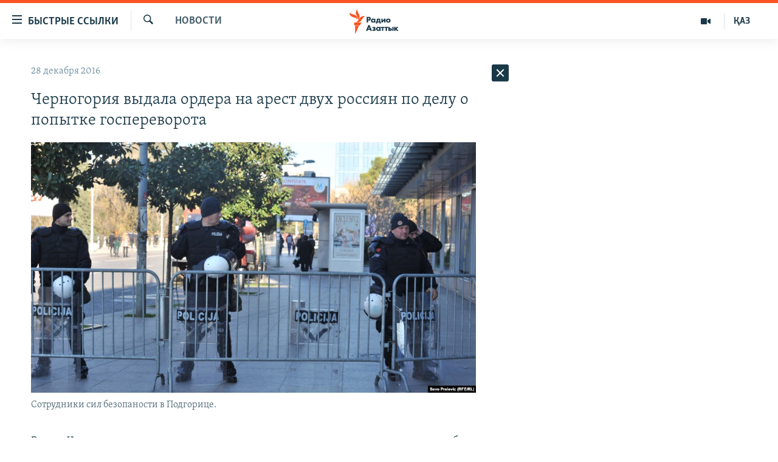

--- FILE ---
content_type: text/html; charset=utf-8
request_url: https://rus.azattyq.org/a/28201342.html
body_size: 38604
content:

<!DOCTYPE html>
<html lang="ru" dir="ltr" class="no-js">
<head>
        <link rel="stylesheet" href="/Content/responsive/RFE/ru-KZ/RFE-ru-KZ.css?&amp;av=0.0.0.0&amp;cb=370">
<script src="https://tags.azattyq.org/rferl-pangea/prod/utag.sync.js"></script><script type='text/javascript' src='https://www.youtube.com/iframe_api' async></script>            <link rel="manifest" href="/manifest.json">
    <script type="text/javascript">
        //a general 'js' detection, must be on top level in <head>, due to CSS performance
        document.documentElement.className = "js";
        var cacheBuster = "370";
        var appBaseUrl = "/";
        var imgEnhancerBreakpoints = [0, 144, 256, 408, 650, 1023, 1597];
        var isLoggingEnabled = false;
        var isPreviewPage = false;
        var isLivePreviewPage = false;

        if (!isPreviewPage) {
            window.RFE = window.RFE || {};
            window.RFE.cacheEnabledByParam = window.location.href.indexOf('nocache=1') === -1;

            const url = new URL(window.location.href);
            const params = new URLSearchParams(url.search);

            // Remove the 'nocache' parameter
            params.delete('nocache');

            // Update the URL without the 'nocache' parameter
            url.search = params.toString();
            window.history.replaceState(null, '', url.toString());
        } else {
            window.addEventListener('load', function() {
                const links = window.document.links;
                for (let i = 0; i < links.length; i++) {
                    links[i].href = '#';
                    links[i].target = '_self';
                }
             })
        }

var pwaEnabled = true;        var swCacheDisabled;
    </script>
    <meta charset="utf-8" />

            <title>&#x427;&#x435;&#x440;&#x43D;&#x43E;&#x433;&#x43E;&#x440;&#x438;&#x44F; &#x432;&#x44B;&#x434;&#x430;&#x43B;&#x430; &#x43E;&#x440;&#x434;&#x435;&#x440;&#x430; &#x43D;&#x430; &#x430;&#x440;&#x435;&#x441;&#x442; &#x434;&#x432;&#x443;&#x445; &#x440;&#x43E;&#x441;&#x441;&#x438;&#x44F;&#x43D; &#x43F;&#x43E; &#x434;&#x435;&#x43B;&#x443; &#x43E; &#x43F;&#x43E;&#x43F;&#x44B;&#x442;&#x43A;&#x435; &#x433;&#x43E;&#x441;&#x43F;&#x435;&#x440;&#x435;&#x432;&#x43E;&#x440;&#x43E;&#x442;&#x430;</title>
            <meta name="description" content="&#x412;&#x43B;&#x430;&#x441;&#x442;&#x438; &#x427;&#x435;&#x440;&#x43D;&#x43E;&#x433;&#x43E;&#x440;&#x438;&#x438; &#x432;&#x44B;&#x434;&#x430;&#x43B;&#x438; &#x43C;&#x435;&#x436;&#x434;&#x443;&#x43D;&#x430;&#x440;&#x43E;&#x434;&#x43D;&#x44B;&#x435; &#x43E;&#x440;&#x434;&#x435;&#x440;&#x430; &#x43D;&#x430; &#x430;&#x440;&#x435;&#x441;&#x442; &#x434;&#x432;&#x443;&#x445; &#x440;&#x43E;&#x441;&#x441;&#x438;&#x44F;&#x43D; &#x438; &#x442;&#x440;&#x435;&#x445; &#x441;&#x435;&#x440;&#x431;&#x43E;&#x432;, &#x432;&#x43E;&#x437;&#x43C;&#x43E;&#x436;&#x43D;&#x43E;&#xA0;&#x43F;&#x440;&#x438;&#x447;&#x430;&#x441;&#x442;&#x43D;&#x44B;&#x445; &#x43A; &#x43F;&#x440;&#x435;&#x434;&#x43F;&#x43E;&#x43B;&#x430;&#x433;&#x430;&#x435;&#x43C;&#x43E;&#x43C;&#x443; &#x437;&#x430;&#x433;&#x43E;&#x432;&#x43E;&#x440;&#x443; &#x441; &#x446;&#x435;&#x43B;&#x44C;&#x44E; &#x441;&#x432;&#x435;&#x440;&#x436;&#x435;&#x43D;&#x438;&#x44F; &#xAB;&#x43F;&#x440;&#x43E;&#x43D;&#x430;&#x442;&#x43E;&#x432;&#x441;&#x43A;&#x43E;&#x433;&#x43E;&#xBB; &#x43F;&#x440;&#x430;&#x432;&#x438;&#x442;&#x435;&#x43B;&#x44C;&#x441;&#x442;&#x432;&#x430; &#x44D;&#x442;&#x43E;&#x439; &#x441;&#x442;&#x440;&#x430;&#x43D;&#x44B;.&#xD;&#xA; &#x41F;&#x440;&#x43E;&#x43A;&#x443;&#x440;&#x430;&#x442;&#x443;&#x440;&#x430; &#x427;&#x435;&#x440;&#x43D;&#x43E;&#x433;&#x43E;&#x440;&#x438;&#x438; &#x437;&#x430;&#x44F;&#x432;&#x438;&#x43B;&#x430; &#x432;&#x43E; &#x432;&#x442;&#x43E;&#x440;&#x43D;&#x438;&#x43A;, &#x447;&#x442;&#x43E; &#x43F;&#x44F;&#x442;&#x44C; &#x447;&#x435;&#x43B;&#x43E;&#x432;&#x435;&#x43A; &#x440;&#x430;&#x437;&#x44B;&#x441;&#x43A;&#x438;&#x432;&#x430;&#x44E;&#x442;&#x441;&#x44F; &#x432; &#x441;&#x432;&#x44F;&#x437;&#x438; &#x441; &#x43F;&#x440;&#x435;&#x434;&#x43F;&#x43E;&#x43B;&#x430;&#x433;&#x430;&#x435;&#x43C;&#x43E;&#x439;..." />
                <meta name="keywords" content="Новости " />
    <meta name="viewport" content="width=device-width, initial-scale=1.0" />


    <meta http-equiv="X-UA-Compatible" content="IE=edge" />

<meta name="robots" content="max-image-preview:large"><meta name="yandex-verification" content="b4983b94636388c5" />

        <link href="https://rus.azattyq.org/a/28201342.html" rel="canonical" />

        <meta name="apple-mobile-web-app-title" content="&#x420;&#x430;&#x434;&#x438;&#x43E; &#xAB;&#x421;&#x432;&#x43E;&#x431;&#x43E;&#x434;&#x43D;&#x430;&#x44F; &#x415;&#x432;&#x440;&#x43E;&#x43F;&#x430;&#xBB;/&#x420;&#x430;&#x434;&#x438;&#x43E; &#xAB;&#x421;&#x432;&#x43E;&#x431;&#x43E;&#x434;&#x430;&#xBB;" />
        <meta name="apple-mobile-web-app-status-bar-style" content="black" />
            <meta name="apple-itunes-app" content="app-id=475986784, app-argument=//28201342.ltr" />
<meta content="&#x427;&#x435;&#x440;&#x43D;&#x43E;&#x433;&#x43E;&#x440;&#x438;&#x44F; &#x432;&#x44B;&#x434;&#x430;&#x43B;&#x430; &#x43E;&#x440;&#x434;&#x435;&#x440;&#x430; &#x43D;&#x430; &#x430;&#x440;&#x435;&#x441;&#x442; &#x434;&#x432;&#x443;&#x445; &#x440;&#x43E;&#x441;&#x441;&#x438;&#x44F;&#x43D; &#x43F;&#x43E; &#x434;&#x435;&#x43B;&#x443; &#x43E; &#x43F;&#x43E;&#x43F;&#x44B;&#x442;&#x43A;&#x435; &#x433;&#x43E;&#x441;&#x43F;&#x435;&#x440;&#x435;&#x432;&#x43E;&#x440;&#x43E;&#x442;&#x430;" property="og:title"></meta>
<meta content="&#x412;&#x43B;&#x430;&#x441;&#x442;&#x438; &#x427;&#x435;&#x440;&#x43D;&#x43E;&#x433;&#x43E;&#x440;&#x438;&#x438; &#x432;&#x44B;&#x434;&#x430;&#x43B;&#x438; &#x43C;&#x435;&#x436;&#x434;&#x443;&#x43D;&#x430;&#x440;&#x43E;&#x434;&#x43D;&#x44B;&#x435; &#x43E;&#x440;&#x434;&#x435;&#x440;&#x430; &#x43D;&#x430; &#x430;&#x440;&#x435;&#x441;&#x442; &#x434;&#x432;&#x443;&#x445; &#x440;&#x43E;&#x441;&#x441;&#x438;&#x44F;&#x43D; &#x438; &#x442;&#x440;&#x435;&#x445; &#x441;&#x435;&#x440;&#x431;&#x43E;&#x432;, &#x432;&#x43E;&#x437;&#x43C;&#x43E;&#x436;&#x43D;&#x43E;&#xA0;&#x43F;&#x440;&#x438;&#x447;&#x430;&#x441;&#x442;&#x43D;&#x44B;&#x445; &#x43A; &#x43F;&#x440;&#x435;&#x434;&#x43F;&#x43E;&#x43B;&#x430;&#x433;&#x430;&#x435;&#x43C;&#x43E;&#x43C;&#x443; &#x437;&#x430;&#x433;&#x43E;&#x432;&#x43E;&#x440;&#x443; &#x441; &#x446;&#x435;&#x43B;&#x44C;&#x44E; &#x441;&#x432;&#x435;&#x440;&#x436;&#x435;&#x43D;&#x438;&#x44F; &#xAB;&#x43F;&#x440;&#x43E;&#x43D;&#x430;&#x442;&#x43E;&#x432;&#x441;&#x43A;&#x43E;&#x433;&#x43E;&#xBB; &#x43F;&#x440;&#x430;&#x432;&#x438;&#x442;&#x435;&#x43B;&#x44C;&#x441;&#x442;&#x432;&#x430; &#x44D;&#x442;&#x43E;&#x439; &#x441;&#x442;&#x440;&#x430;&#x43D;&#x44B;.&#xD;&#xA; &#x41F;&#x440;&#x43E;&#x43A;&#x443;&#x440;&#x430;&#x442;&#x443;&#x440;&#x430; &#x427;&#x435;&#x440;&#x43D;&#x43E;&#x433;&#x43E;&#x440;&#x438;&#x438; &#x437;&#x430;&#x44F;&#x432;&#x438;&#x43B;&#x430; &#x432;&#x43E; &#x432;&#x442;&#x43E;&#x440;&#x43D;&#x438;&#x43A;, &#x447;&#x442;&#x43E; &#x43F;&#x44F;&#x442;&#x44C; &#x447;&#x435;&#x43B;&#x43E;&#x432;&#x435;&#x43A; &#x440;&#x430;&#x437;&#x44B;&#x441;&#x43A;&#x438;&#x432;&#x430;&#x44E;&#x442;&#x441;&#x44F; &#x432; &#x441;&#x432;&#x44F;&#x437;&#x438; &#x441; &#x43F;&#x440;&#x435;&#x434;&#x43F;&#x43E;&#x43B;&#x430;&#x433;&#x430;&#x435;&#x43C;&#x43E;&#x439;..." property="og:description"></meta>
<meta content="article" property="og:type"></meta>
<meta content="https://rus.azattyq.org/a/28201342.html" property="og:url"></meta>
<meta content="&#x420;&#x430;&#x434;&#x438;&#x43E; &#x410;&#x437;&#x430;&#x442;&#x442;&#x44B;&#x43A;" property="og:site_name"></meta>
<meta content="https://www.facebook.com/RadioAzattyq" property="article:publisher"></meta>
<meta content="https://gdb.rferl.org/5637018c-abcf-4d42-a9ca-4a6dfa69d01b_w1200_h630.jpg" property="og:image"></meta>
<meta content="1200" property="og:image:width"></meta>
<meta content="630" property="og:image:height"></meta>
<meta content="137980759673857" property="fb:app_id"></meta>
<meta content="summary_large_image" name="twitter:card"></meta>
<meta content="@Radio_Azattyk" name="twitter:site"></meta>
<meta content="https://gdb.rferl.org/5637018c-abcf-4d42-a9ca-4a6dfa69d01b_w1200_h630.jpg" name="twitter:image"></meta>
<meta content="&#x427;&#x435;&#x440;&#x43D;&#x43E;&#x433;&#x43E;&#x440;&#x438;&#x44F; &#x432;&#x44B;&#x434;&#x430;&#x43B;&#x430; &#x43E;&#x440;&#x434;&#x435;&#x440;&#x430; &#x43D;&#x430; &#x430;&#x440;&#x435;&#x441;&#x442; &#x434;&#x432;&#x443;&#x445; &#x440;&#x43E;&#x441;&#x441;&#x438;&#x44F;&#x43D; &#x43F;&#x43E; &#x434;&#x435;&#x43B;&#x443; &#x43E; &#x43F;&#x43E;&#x43F;&#x44B;&#x442;&#x43A;&#x435; &#x433;&#x43E;&#x441;&#x43F;&#x435;&#x440;&#x435;&#x432;&#x43E;&#x440;&#x43E;&#x442;&#x430;" name="twitter:title"></meta>
<meta content="&#x412;&#x43B;&#x430;&#x441;&#x442;&#x438; &#x427;&#x435;&#x440;&#x43D;&#x43E;&#x433;&#x43E;&#x440;&#x438;&#x438; &#x432;&#x44B;&#x434;&#x430;&#x43B;&#x438; &#x43C;&#x435;&#x436;&#x434;&#x443;&#x43D;&#x430;&#x440;&#x43E;&#x434;&#x43D;&#x44B;&#x435; &#x43E;&#x440;&#x434;&#x435;&#x440;&#x430; &#x43D;&#x430; &#x430;&#x440;&#x435;&#x441;&#x442; &#x434;&#x432;&#x443;&#x445; &#x440;&#x43E;&#x441;&#x441;&#x438;&#x44F;&#x43D; &#x438; &#x442;&#x440;&#x435;&#x445; &#x441;&#x435;&#x440;&#x431;&#x43E;&#x432;, &#x432;&#x43E;&#x437;&#x43C;&#x43E;&#x436;&#x43D;&#x43E;&#xA0;&#x43F;&#x440;&#x438;&#x447;&#x430;&#x441;&#x442;&#x43D;&#x44B;&#x445; &#x43A; &#x43F;&#x440;&#x435;&#x434;&#x43F;&#x43E;&#x43B;&#x430;&#x433;&#x430;&#x435;&#x43C;&#x43E;&#x43C;&#x443; &#x437;&#x430;&#x433;&#x43E;&#x432;&#x43E;&#x440;&#x443; &#x441; &#x446;&#x435;&#x43B;&#x44C;&#x44E; &#x441;&#x432;&#x435;&#x440;&#x436;&#x435;&#x43D;&#x438;&#x44F; &#xAB;&#x43F;&#x440;&#x43E;&#x43D;&#x430;&#x442;&#x43E;&#x432;&#x441;&#x43A;&#x43E;&#x433;&#x43E;&#xBB; &#x43F;&#x440;&#x430;&#x432;&#x438;&#x442;&#x435;&#x43B;&#x44C;&#x441;&#x442;&#x432;&#x430; &#x44D;&#x442;&#x43E;&#x439; &#x441;&#x442;&#x440;&#x430;&#x43D;&#x44B;.&#xD;&#xA; &#x41F;&#x440;&#x43E;&#x43A;&#x443;&#x440;&#x430;&#x442;&#x443;&#x440;&#x430; &#x427;&#x435;&#x440;&#x43D;&#x43E;&#x433;&#x43E;&#x440;&#x438;&#x438; &#x437;&#x430;&#x44F;&#x432;&#x438;&#x43B;&#x430; &#x432;&#x43E; &#x432;&#x442;&#x43E;&#x440;&#x43D;&#x438;&#x43A;, &#x447;&#x442;&#x43E; &#x43F;&#x44F;&#x442;&#x44C; &#x447;&#x435;&#x43B;&#x43E;&#x432;&#x435;&#x43A; &#x440;&#x430;&#x437;&#x44B;&#x441;&#x43A;&#x438;&#x432;&#x430;&#x44E;&#x442;&#x441;&#x44F; &#x432; &#x441;&#x432;&#x44F;&#x437;&#x438; &#x441; &#x43F;&#x440;&#x435;&#x434;&#x43F;&#x43E;&#x43B;&#x430;&#x433;&#x430;&#x435;&#x43C;&#x43E;&#x439;..." name="twitter:description"></meta>
                    <link rel="amphtml" href="https://rus.azattyq.org/amp/28201342.html" />
<script type="application/ld+json">{"articleSection":"Новости ","isAccessibleForFree":true,"headline":"Черногория выдала ордера на арест двух россиян по делу о попытке госпереворота","inLanguage":"ru-KZ","keywords":"Новости ","author":{"@type":"Person","name":"Автор"},"datePublished":"2016-12-28 08:08:00Z","dateModified":"2016-12-28 09:00:00Z","publisher":{"logo":{"width":512,"height":220,"@type":"ImageObject","url":"https://rus.azattyq.org/Content/responsive/RFE/ru-KZ/img/logo.png"},"@type":"NewsMediaOrganization","url":"https://rus.azattyq.org","sameAs":["https://facebook.com/RadioAzattyq","https://twitter.com/RadioAzattyq","https://www.youtube.com/user/AzattyqRadio","https://www.instagram.com/azattyq","https://t.me/RadioAzattyq"],"name":"Радио Азаттык","alternateName":""},"@context":"https://schema.org","@type":"NewsArticle","mainEntityOfPage":"https://rus.azattyq.org/a/28201342.html","url":"https://rus.azattyq.org/a/28201342.html","description":"Власти Черногории выдали международные ордера на арест двух россиян и трех сербов, возможно причастных к предполагаемому заговору с целью свержения «пронатовского» правительства этой страны.\r\n Прокуратура Черногории заявила во вторник, что пять человек разыскиваются в связи с предполагаемой...","image":{"width":1080,"height":608,"@type":"ImageObject","url":"https://gdb.rferl.org/5637018c-abcf-4d42-a9ca-4a6dfa69d01b_w1080_h608.jpg"},"name":"Черногория выдала ордера на арест двух россиян по делу о попытке госпереворота"}</script>
    <script src="/Scripts/responsive/infographics.bundle.min.js?&amp;av=0.0.0.0&amp;cb=370"></script>
        <script src="/Scripts/responsive/dollardom.min.js?&amp;av=0.0.0.0&amp;cb=370"></script>
        <script src="/Scripts/responsive/modules/commons.js?&amp;av=0.0.0.0&amp;cb=370"></script>
        <script src="/Scripts/responsive/modules/app_code.js?&amp;av=0.0.0.0&amp;cb=370"></script>

        <link rel="icon" type="image/svg+xml" href="/Content/responsive/RFE/img/webApp/favicon.svg" />
        <link rel="alternate icon" href="/Content/responsive/RFE/img/webApp/favicon.ico" />
            <link rel="mask-icon" color="#ea6903" href="/Content/responsive/RFE/img/webApp/favicon_safari.svg" />
        <link rel="apple-touch-icon" sizes="152x152" href="/Content/responsive/RFE/img/webApp/ico-152x152.png" />
        <link rel="apple-touch-icon" sizes="144x144" href="/Content/responsive/RFE/img/webApp/ico-144x144.png" />
        <link rel="apple-touch-icon" sizes="114x114" href="/Content/responsive/RFE/img/webApp/ico-114x114.png" />
        <link rel="apple-touch-icon" sizes="72x72" href="/Content/responsive/RFE/img/webApp/ico-72x72.png" />
        <link rel="apple-touch-icon-precomposed" href="/Content/responsive/RFE/img/webApp/ico-57x57.png" />
        <link rel="icon" sizes="192x192" href="/Content/responsive/RFE/img/webApp/ico-192x192.png" />
        <link rel="icon" sizes="128x128" href="/Content/responsive/RFE/img/webApp/ico-128x128.png" />
        <meta name="msapplication-TileColor" content="#ffffff" />
        <meta name="msapplication-TileImage" content="/Content/responsive/RFE/img/webApp/ico-144x144.png" />
                <link rel="preload" href="/Content/responsive/fonts/Skolar-Lt_Cyrl_v2.4.woff" type="font/woff" as="font" crossorigin="anonymous" />
    <link rel="alternate" type="application/rss+xml" title="RFE/RL - Top Stories [RSS]" href="/api/" />
    <link rel="sitemap" type="application/rss+xml" href="/sitemap.xml" />
    
    



</head>
<body class=" nav-no-loaded cc_theme pg-arch arch-news nojs-images ">
        <script type="text/javascript" >
            var analyticsData = {url:"https://rus.azattyq.org/a/28201342.html",property_id:"418",article_uid:"28201342",page_title:"Черногория выдала ордера на арест двух россиян по делу о попытке госпереворота",page_type:"article",content_type:"article",subcontent_type:"article",last_modified:"2016-12-28 09:00:00Z",pub_datetime:"2016-12-28 08:08:00Z",pub_year:"2016",pub_month:"12",pub_day:"28",pub_hour:"08",pub_weekday:"Wednesday",section:"новости ",english_section:"news-azattyq",byline:"",categories:"news-azattyq",domain:"rus.azattyq.org",language:"Russian",language_service:"RFERL Kazakh",platform:"web",copied:"no",copied_article:"",copied_title:"",runs_js:"Yes",cms_release:"8.44.0.0.370",enviro_type:"prod",slug:"",entity:"RFE",short_language_service:"KAZ",platform_short:"W",page_name:"Черногория выдала ордера на арест двух россиян по делу о попытке госпереворота"};
        </script>
<noscript><iframe src="https://www.googletagmanager.com/ns.html?id=GTM-WXZBPZ" height="0" width="0" style="display:none;visibility:hidden"></iframe></noscript>        <script type="text/javascript" data-cookiecategory="analytics">
            var gtmEventObject = Object.assign({}, analyticsData, {event: 'page_meta_ready'});window.dataLayer = window.dataLayer || [];window.dataLayer.push(gtmEventObject);
            if (top.location === self.location) { //if not inside of an IFrame
                 var renderGtm = "true";
                 if (renderGtm === "true") {
            (function(w,d,s,l,i){w[l]=w[l]||[];w[l].push({'gtm.start':new Date().getTime(),event:'gtm.js'});var f=d.getElementsByTagName(s)[0],j=d.createElement(s),dl=l!='dataLayer'?'&l='+l:'';j.async=true;j.src='//www.googletagmanager.com/gtm.js?id='+i+dl;f.parentNode.insertBefore(j,f);})(window,document,'script','dataLayer','GTM-WXZBPZ');
                 }
            }
        </script>
        <!--Analytics tag js version start-->
            <script type="text/javascript" data-cookiecategory="analytics">
                var utag_data = Object.assign({}, analyticsData, {});
if(typeof(TealiumTagFrom)==='function' && typeof(TealiumTagSearchKeyword)==='function') {
var utag_from=TealiumTagFrom();var utag_searchKeyword=TealiumTagSearchKeyword();
if(utag_searchKeyword!=null && utag_searchKeyword!=='' && utag_data["search_keyword"]==null) utag_data["search_keyword"]=utag_searchKeyword;if(utag_from!=null && utag_from!=='') utag_data["from"]=TealiumTagFrom();}
                if(window.top!== window.self&&utag_data.page_type==="snippet"){utag_data.page_type = 'iframe';}
                try{if(window.top!==window.self&&window.self.location.hostname===window.top.location.hostname){utag_data.platform = 'self-embed';utag_data.platform_short = 'se';}}catch(e){if(window.top!==window.self&&window.self.location.search.includes("platformType=self-embed")){utag_data.platform = 'cross-promo';utag_data.platform_short = 'cp';}}
                (function(a,b,c,d){    a="https://tags.azattyq.org/rferl-pangea/prod/utag.js";    b=document;c="script";d=b.createElement(c);d.src=a;d.type="text/java"+c;d.async=true;    a=b.getElementsByTagName(c)[0];a.parentNode.insertBefore(d,a);    })();
            </script>
        <!--Analytics tag js version end-->
<!-- Analytics tag management NoScript -->
<noscript>
<img style="position: absolute; border: none;" src="https://ssc.azattyq.org/b/ss/bbgprod,bbgentityrferl/1/G.4--NS/1482832365?pageName=rfe%3akaz%3aw%3aarticle%3a%d0%a7%d0%b5%d1%80%d0%bd%d0%be%d0%b3%d0%be%d1%80%d0%b8%d1%8f%20%d0%b2%d1%8b%d0%b4%d0%b0%d0%bb%d0%b0%20%d0%be%d1%80%d0%b4%d0%b5%d1%80%d0%b0%20%d0%bd%d0%b0%20%d0%b0%d1%80%d0%b5%d1%81%d1%82%20%d0%b4%d0%b2%d1%83%d1%85%20%d1%80%d0%be%d1%81%d1%81%d0%b8%d1%8f%d0%bd%20%d0%bf%d0%be%20%d0%b4%d0%b5%d0%bb%d1%83%20%d0%be%20%d0%bf%d0%be%d0%bf%d1%8b%d1%82%d0%ba%d0%b5%20%d0%b3%d0%be%d1%81%d0%bf%d0%b5%d1%80%d0%b5%d0%b2%d0%be%d1%80%d0%be%d1%82%d0%b0&amp;c6=%d0%a7%d0%b5%d1%80%d0%bd%d0%be%d0%b3%d0%be%d1%80%d0%b8%d1%8f%20%d0%b2%d1%8b%d0%b4%d0%b0%d0%bb%d0%b0%20%d0%be%d1%80%d0%b4%d0%b5%d1%80%d0%b0%20%d0%bd%d0%b0%20%d0%b0%d1%80%d0%b5%d1%81%d1%82%20%d0%b4%d0%b2%d1%83%d1%85%20%d1%80%d0%be%d1%81%d1%81%d0%b8%d1%8f%d0%bd%20%d0%bf%d0%be%20%d0%b4%d0%b5%d0%bb%d1%83%20%d0%be%20%d0%bf%d0%be%d0%bf%d1%8b%d1%82%d0%ba%d0%b5%20%d0%b3%d0%be%d1%81%d0%bf%d0%b5%d1%80%d0%b5%d0%b2%d0%be%d1%80%d0%be%d1%82%d0%b0&amp;v36=8.44.0.0.370&amp;v6=D=c6&amp;g=https%3a%2f%2frus.azattyq.org%2fa%2f28201342.html&amp;c1=D=g&amp;v1=D=g&amp;events=event1,event52&amp;c16=rferl%20kazakh&amp;v16=D=c16&amp;c5=news-azattyq&amp;v5=D=c5&amp;ch=%d0%9d%d0%be%d0%b2%d0%be%d1%81%d1%82%d0%b8%20&amp;c15=russian&amp;v15=D=c15&amp;c4=article&amp;v4=D=c4&amp;c14=28201342&amp;v14=D=c14&amp;v20=no&amp;c17=web&amp;v17=D=c17&amp;mcorgid=518abc7455e462b97f000101%40adobeorg&amp;server=rus.azattyq.org&amp;pageType=D=c4&amp;ns=bbg&amp;v29=D=server&amp;v25=rfe&amp;v30=418&amp;v105=D=User-Agent " alt="analytics" width="1" height="1" /></noscript>
<!-- End of Analytics tag management NoScript -->


        <!--*** Accessibility links - For ScreenReaders only ***-->
        <section>
            <div class="sr-only">
                <h2>&#x414;&#x43E;&#x441;&#x442;&#x443;&#x43F;&#x43D;&#x43E;&#x441;&#x442;&#x44C; &#x441;&#x441;&#x44B;&#x43B;&#x43E;&#x43A;</h2>
                <ul>
                    <li><a href="#content" data-disable-smooth-scroll="1">&#x412;&#x435;&#x440;&#x43D;&#x443;&#x442;&#x44C;&#x441;&#x44F; &#x43A; &#x43E;&#x441;&#x43D;&#x43E;&#x432;&#x43D;&#x43E;&#x43C;&#x443; &#x441;&#x43E;&#x434;&#x435;&#x440;&#x436;&#x430;&#x43D;&#x438;&#x44E;</a></li>
                    <li><a href="#navigation" data-disable-smooth-scroll="1">&#x412;&#x435;&#x440;&#x43D;&#x443;&#x442;&#x441;&#x44F; &#x43A; &#x433;&#x43B;&#x430;&#x432;&#x43D;&#x43E;&#x439; &#x43D;&#x430;&#x432;&#x438;&#x433;&#x430;&#x446;&#x438;&#x438;</a></li>
                    <li><a href="#txtHeaderSearch" data-disable-smooth-scroll="1">&#x412;&#x435;&#x440;&#x43D;&#x443;&#x442;&#x441;&#x44F; &#x43A; &#x43F;&#x43E;&#x438;&#x441;&#x43A;&#x443;</a></li>
                </ul>
            </div>
        </section>
    




<div dir="ltr">
    <div id="page">
            <aside>

<div class="c-lightbox overlay-modal">
    <div class="c-lightbox__intro">
        <h2 class="c-lightbox__intro-title"></h2>
        <button class="btn btn--rounded c-lightbox__btn c-lightbox__intro-next" title="&#x421;&#x43B;&#x435;&#x434;&#x443;&#x44E;&#x449;&#x438;&#x439;">
            <span class="ico ico--rounded ico-chevron-forward"></span>
            <span class="sr-only">&#x421;&#x43B;&#x435;&#x434;&#x443;&#x44E;&#x449;&#x438;&#x439;</span>
        </button>
    </div>
    <div class="c-lightbox__nav">
        <button class="btn btn--rounded c-lightbox__btn c-lightbox__btn--close" title="&#x417;&#x430;&#x43A;&#x440;&#x44B;&#x442;&#x44C;">
            <span class="ico ico--rounded ico-close"></span>
            <span class="sr-only">&#x417;&#x430;&#x43A;&#x440;&#x44B;&#x442;&#x44C;</span>
        </button>
        <button class="btn btn--rounded c-lightbox__btn c-lightbox__btn--prev" title="&#x41F;&#x440;&#x435;&#x434;&#x44B;&#x434;&#x443;&#x449;&#x438;&#x439;">
            <span class="ico ico--rounded ico-chevron-backward"></span>
            <span class="sr-only">&#x41F;&#x440;&#x435;&#x434;&#x44B;&#x434;&#x443;&#x449;&#x438;&#x439;</span>
        </button>
        <button class="btn btn--rounded c-lightbox__btn c-lightbox__btn--next" title="&#x421;&#x43B;&#x435;&#x434;&#x443;&#x44E;&#x449;&#x438;&#x439;">
            <span class="ico ico--rounded ico-chevron-forward"></span>
            <span class="sr-only">&#x421;&#x43B;&#x435;&#x434;&#x443;&#x44E;&#x449;&#x438;&#x439;</span>
        </button>
    </div>
    <div class="c-lightbox__content-wrap">
        <figure class="c-lightbox__content">
            <span class="c-spinner c-spinner--lightbox">
                <img src="/Content/responsive/img/player-spinner.png"
                     alt="please wait"
                     title="please wait" />
            </span>
            <div class="c-lightbox__img">
                <div class="thumb">
                    <img src="" alt="" />
                </div>
            </div>
            <figcaption>
                <div class="c-lightbox__info c-lightbox__info--foot">
                    <span class="c-lightbox__counter"></span>
                    <span class="caption c-lightbox__caption"></span>
                </div>
            </figcaption>
        </figure>
    </div>
    <div class="hidden">
        <div class="content-advisory__box content-advisory__box--lightbox">
            <span class="content-advisory__box-text">&#x42D;&#x442;&#x430; &#x444;&#x43E;&#x442;&#x43E;&#x433;&#x440;&#x430;&#x444;&#x438;&#x44F; &#x441;&#x43E;&#x434;&#x435;&#x440;&#x436;&#x438;&#x442; &#x43A;&#x43E;&#x43D;&#x442;&#x435;&#x43D;&#x442;, &#x43A;&#x43E;&#x442;&#x43E;&#x440;&#x44B;&#x439; &#x43C;&#x43E;&#x436;&#x435;&#x442; &#x43F;&#x43E;&#x43A;&#x430;&#x437;&#x430;&#x442;&#x44C;&#x441;&#x44F; &#x43E;&#x441;&#x43A;&#x43E;&#x440;&#x431;&#x438;&#x442;&#x435;&#x43B;&#x44C;&#x43D;&#x44B;&#x43C; &#x438;&#x43B;&#x438; &#x43D;&#x435;&#x434;&#x43E;&#x43F;&#x443;&#x441;&#x442;&#x438;&#x43C;&#x44B;&#x43C;.</span>
            <button class="btn btn--transparent content-advisory__box-btn m-t-md" value="text" type="button">
                <span class="btn__text">
                    &#x41A;&#x43B;&#x438;&#x43A;&#x43D;&#x438;&#x442;&#x435;, &#x447;&#x442;&#x43E;&#x431;&#x44B; &#x43F;&#x43E;&#x441;&#x43C;&#x43E;&#x442;&#x440;&#x435;&#x442;&#x44C;
                </span>
            </button>
        </div>
    </div>
</div>                
<div class="ctc-message pos-fix">
    <div class="ctc-message__inner">Link has been copied to clipboard</div>
</div>
            </aside>

<div class="hdr-20 hdr-20--big">
    <div class="hdr-20__inner">
        <div class="hdr-20__max pos-rel">
            <div class="hdr-20__side hdr-20__side--primary d-flex">
                <label data-for="main-menu-ctrl" data-switcher-trigger="true" data-switch-target="main-menu-ctrl" class="burger hdr-trigger pos-rel trans-trigger" data-trans-evt="click" data-trans-id="menu">
                    <span class="ico ico-close hdr-trigger__ico hdr-trigger__ico--close burger__ico burger__ico--close"></span>
                    <span class="ico ico-menu hdr-trigger__ico hdr-trigger__ico--open burger__ico burger__ico--open"></span>
                        <span class="burger__label">&#x411;&#x44B;&#x441;&#x442;&#x440;&#x44B;&#x435; &#x441;&#x441;&#x44B;&#x43B;&#x43A;&#x438;</span>
                </label>
                <div class="menu-pnl pos-fix trans-target" data-switch-target="main-menu-ctrl" data-trans-id="menu">
                    <div class="menu-pnl__inner">
                        <nav class="main-nav menu-pnl__item menu-pnl__item--first">
                            <ul class="main-nav__list accordeon" data-analytics-tales="false" data-promo-name="link" data-location-name="nav,secnav">
                                

        <li class="main-nav__item accordeon__item" data-switch-target="menu-item-598">
            <label class="main-nav__item-name main-nav__item-name--label accordeon__control-label" data-switcher-trigger="true" data-for="menu-item-598">
                &#x426;&#x435;&#x43D;&#x442;&#x440;&#x430;&#x43B;&#x44C;&#x43D;&#x430;&#x44F; &#x410;&#x437;&#x438;&#x44F;
                <span class="ico ico-chevron-down main-nav__chev"></span>
            </label>
            <div class="main-nav__sub-list">
                
    <a class="main-nav__item-name main-nav__item-name--link main-nav__item-name--sub" href="/p/6951.html" title="&#x41A;&#x430;&#x437;&#x430;&#x445;&#x441;&#x442;&#x430;&#x43D;" data-item-name="kazakhstan-rus" >&#x41A;&#x430;&#x437;&#x430;&#x445;&#x441;&#x442;&#x430;&#x43D;</a>

    <a class="main-nav__item-name main-nav__item-name--link main-nav__item-name--sub" href="/kyrgyzstan" title="&#x41A;&#x44B;&#x440;&#x433;&#x44B;&#x437;&#x441;&#x442;&#x430;&#x43D;" data-item-name="Kyrgyzstan-rus" >&#x41A;&#x44B;&#x440;&#x433;&#x44B;&#x437;&#x441;&#x442;&#x430;&#x43D;</a>

    <a class="main-nav__item-name main-nav__item-name--link main-nav__item-name--sub" href="/uzbekistan" title="&#x423;&#x437;&#x431;&#x435;&#x43A;&#x438;&#x441;&#x442;&#x430;&#x43D;" data-item-name="uzbekistan-rus" >&#x423;&#x437;&#x431;&#x435;&#x43A;&#x438;&#x441;&#x442;&#x430;&#x43D;</a>

    <a class="main-nav__item-name main-nav__item-name--link main-nav__item-name--sub" href="/tajikistan" title="&#x422;&#x430;&#x434;&#x436;&#x438;&#x43A;&#x438;&#x441;&#x442;&#x430;&#x43D;" data-item-name="tajikistan-rus" >&#x422;&#x430;&#x434;&#x436;&#x438;&#x43A;&#x438;&#x441;&#x442;&#x430;&#x43D;</a>

            </div>
        </li>

        <li class="main-nav__item">
            <a class="main-nav__item-name main-nav__item-name--link" href="/z/360" title="&#x41D;&#x43E;&#x432;&#x43E;&#x441;&#x442;&#x438;" data-item-name="news-azattyq" >&#x41D;&#x43E;&#x432;&#x43E;&#x441;&#x442;&#x438;</a>
        </li>

        <li class="main-nav__item">
            <a class="main-nav__item-name main-nav__item-name--link" href="/z/22747" title="&#x412;&#x43E;&#x439;&#x43D;&#x430; &#x432; &#x423;&#x43A;&#x440;&#x430;&#x438;&#x43D;&#x435;" data-item-name="war-in-ukraine" >&#x412;&#x43E;&#x439;&#x43D;&#x430; &#x432; &#x423;&#x43A;&#x440;&#x430;&#x438;&#x43D;&#x435;</a>
        </li>

        <li class="main-nav__item accordeon__item" data-switch-target="menu-item-4683">
            <label class="main-nav__item-name main-nav__item-name--label accordeon__control-label" data-switcher-trigger="true" data-for="menu-item-4683">
                &#x41D;&#x430; &#x434;&#x440;&#x443;&#x433;&#x438;&#x445; &#x44F;&#x437;&#x44B;&#x43A;&#x430;&#x445;
                <span class="ico ico-chevron-down main-nav__chev"></span>
            </label>
            <div class="main-nav__sub-list">
                
    <a class="main-nav__item-name main-nav__item-name--link main-nav__item-name--sub" href="https://www.azattyq.org/" title="&#x49A;&#x430;&#x437;&#x430;&#x49B;&#x448;&#x430;"  target="_blank" rel="noopener">&#x49A;&#x430;&#x437;&#x430;&#x49B;&#x448;&#x430;</a>

    <a class="main-nav__item-name main-nav__item-name--link main-nav__item-name--sub" href="https://www.azattyk.org/" title="&#x41A;&#x44B;&#x440;&#x433;&#x44B;&#x437;&#x447;&#x430;"  target="_blank" rel="noopener">&#x41A;&#x44B;&#x440;&#x433;&#x44B;&#x437;&#x447;&#x430;</a>

    <a class="main-nav__item-name main-nav__item-name--link main-nav__item-name--sub" href="https://www.ozodlik.org/" title="&#x40E;&#x437;&#x431;&#x435;&#x43A;&#x447;&#x430;"  target="_blank" rel="noopener">&#x40E;&#x437;&#x431;&#x435;&#x43A;&#x447;&#x430;</a>

    <a class="main-nav__item-name main-nav__item-name--link main-nav__item-name--sub" href="https://www.ozodi.org/" title="&#x422;&#x43E;&#x4B7;&#x438;&#x43A;&#x4E3;"  target="_blank" rel="noopener">&#x422;&#x43E;&#x4B7;&#x438;&#x43A;&#x4E3;</a>

    <a class="main-nav__item-name main-nav__item-name--link main-nav__item-name--sub" href="https://www.azathabar.com/" title="T&#xFC;rkmen&#xE7;e"  target="_blank" rel="noopener">T&#xFC;rkmen&#xE7;e</a>

            </div>
        </li>



                            </ul>
                        </nav>
                        

<div class="menu-pnl__item">
        <a href="https://www.azattyq.org" class="menu-pnl__item-link" alt="&#x49A;&#x430;&#x437;&#x430;&#x49B;">&#x49A;&#x430;&#x437;&#x430;&#x49B;</a>
</div>


                        
                            <div class="menu-pnl__item menu-pnl__item--social">
                                    <h5 class="menu-pnl__sub-head">&#x41F;&#x43E;&#x434;&#x43F;&#x438;&#x448;&#x438;&#x442;&#x435;&#x441;&#x44C; &#x43D;&#x430; &#x43D;&#x430;&#x441; &#x432; &#x441;&#x43E;&#x446;&#x441;&#x435;&#x442;&#x44F;&#x445;</h5>

        <a href="https://facebook.com/RadioAzattyq" title="&#x410;&#x437;&#x430;&#x442;&#x442;&#x44B;&#x43A; &#x432; Facebook&#x27;e" data-analytics-text="follow_on_facebook" class="btn btn--rounded btn--social-inverted menu-pnl__btn js-social-btn btn-facebook"  target="_blank" rel="noopener">
            <span class="ico ico-facebook-alt ico--rounded"></span>
        </a>


        <a href="https://www.youtube.com/user/AzattyqRadio" title="&#x41D;&#x430;&#x448; Youtube-&#x43A;&#x430;&#x43D;&#x430;&#x43B;" data-analytics-text="follow_on_youtube" class="btn btn--rounded btn--social-inverted menu-pnl__btn js-social-btn btn-youtube"  target="_blank" rel="noopener">
            <span class="ico ico-youtube ico--rounded"></span>
        </a>


        <a href="https://twitter.com/RadioAzattyq" title="&#x410;&#x437;&#x430;&#x442;&#x442;&#x44B;&#x43A; &#x432; Twitter&#x27;e" data-analytics-text="follow_on_twitter" class="btn btn--rounded btn--social-inverted menu-pnl__btn js-social-btn btn-twitter"  target="_blank" rel="noopener">
            <span class="ico ico-twitter ico--rounded"></span>
        </a>


        <a href="https://www.instagram.com/azattyq" title="&#x410;&#x437;&#x430;&#x442;&#x442;&#x44B;&#x43A; &#x432; Instagram&#x27;&#x435;" data-analytics-text="follow_on_instagram" class="btn btn--rounded btn--social-inverted menu-pnl__btn js-social-btn btn-instagram"  target="_blank" rel="noopener">
            <span class="ico ico-instagram ico--rounded"></span>
        </a>


        <a href="https://t.me/RadioAzattyq" title="&#x410;&#x437;&#x430;&#x442;&#x442;&#x44B;&#x43A; &#x432; Telegram&#x27;&#x435;" data-analytics-text="follow_on_telegram" class="btn btn--rounded btn--social-inverted menu-pnl__btn js-social-btn btn-telegram"  target="_blank" rel="noopener">
            <span class="ico ico-telegram ico--rounded"></span>
        </a>

                            </div>
                            <div class="menu-pnl__item">
                                <a href="/navigation/allsites" class="menu-pnl__item-link">
                                    <span class="ico ico-languages "></span>
                                    &#x412;&#x441;&#x435; &#x441;&#x430;&#x439;&#x442;&#x44B; &#x420;&#x421;&#x415;/&#x420;&#x421;
                                </a>
                            </div>
                    </div>
                </div>
                <label data-for="top-search-ctrl" data-switcher-trigger="true" data-switch-target="top-search-ctrl" class="top-srch-trigger hdr-trigger">
                    <span class="ico ico-close hdr-trigger__ico hdr-trigger__ico--close top-srch-trigger__ico top-srch-trigger__ico--close"></span>
                    <span class="ico ico-search hdr-trigger__ico hdr-trigger__ico--open top-srch-trigger__ico top-srch-trigger__ico--open"></span>
                </label>
                <div class="srch-top srch-top--in-header" data-switch-target="top-search-ctrl">
                    <div class="container">
                        
<form action="/s" class="srch-top__form srch-top__form--in-header" id="form-topSearchHeader" method="get" role="search">    <label for="txtHeaderSearch" class="sr-only">&#x418;&#x441;&#x43A;&#x430;&#x442;&#x44C;</label>
    <input type="text" id="txtHeaderSearch" name="k" placeholder="&#x41F;&#x43E;&#x438;&#x441;&#x43A;" accesskey="s" value="" class="srch-top__input analyticstag-event" onkeydown="if (event.keyCode === 13) { FireAnalyticsTagEventOnSearch('search', $dom.get('#txtHeaderSearch')[0].value) }" />
    <button title="&#x418;&#x441;&#x43A;&#x430;&#x442;&#x44C;" type="submit" class="btn btn--top-srch analyticstag-event" onclick="FireAnalyticsTagEventOnSearch('search', $dom.get('#txtHeaderSearch')[0].value) ">
        <span class="ico ico-search"></span>
    </button>
</form>
                    </div>
                </div>
                <a href="/" class="main-logo-link">
                    <img src="/Content/responsive/RFE/ru-KZ/img/logo-compact.svg" class="main-logo main-logo--comp" alt="site logo">
                        <img src="/Content/responsive/RFE/ru-KZ/img/logo.svg" class="main-logo main-logo--big" alt="site logo">
                </a>
            </div>
            <div class="hdr-20__side hdr-20__side--secondary d-flex">
                

    <a href="https://www.azattyq.org" title="&#x49A;&#x410;&#x417;" class="hdr-20__secondary-item hdr-20__secondary-item--lang" data-item-name="satellite">
        
&#x49A;&#x410;&#x417;
    </a>

    <a href="/multimedia" title="&#x41C;&#x443;&#x43B;&#x44C;&#x442;&#x438;&#x43C;&#x435;&#x434;&#x438;&#x430;" class="hdr-20__secondary-item" data-item-name="video">
        
    <span class="ico ico-video hdr-20__secondary-icon"></span>

    </a>

    <a href="/s" title="&#x418;&#x441;&#x43A;&#x430;&#x442;&#x44C;" class="hdr-20__secondary-item hdr-20__secondary-item--search" data-item-name="search">
        
    <span class="ico ico-search hdr-20__secondary-icon hdr-20__secondary-icon--search"></span>

    </a>



                
                <div class="srch-bottom">
                    
<form action="/s" class="srch-bottom__form d-flex" id="form-bottomSearch" method="get" role="search">    <label for="txtSearch" class="sr-only">&#x418;&#x441;&#x43A;&#x430;&#x442;&#x44C;</label>
    <input type="search" id="txtSearch" name="k" placeholder="&#x41F;&#x43E;&#x438;&#x441;&#x43A;" accesskey="s" value="" class="srch-bottom__input analyticstag-event" onkeydown="if (event.keyCode === 13) { FireAnalyticsTagEventOnSearch('search', $dom.get('#txtSearch')[0].value) }" />
    <button title="&#x418;&#x441;&#x43A;&#x430;&#x442;&#x44C;" type="submit" class="btn btn--bottom-srch analyticstag-event" onclick="FireAnalyticsTagEventOnSearch('search', $dom.get('#txtSearch')[0].value) ">
        <span class="ico ico-search"></span>
    </button>
</form>
                </div>
            </div>
            <img src="/Content/responsive/RFE/ru-KZ/img/logo-print.gif" class="logo-print" alt="site logo">
            <img src="/Content/responsive/RFE/ru-KZ/img/logo-print_color.png" class="logo-print logo-print--color" alt="site logo">
        </div>
    </div>
</div>
    <script>
        if (document.body.className.indexOf('pg-home') > -1) {
            var nav2In = document.querySelector('.hdr-20__inner');
            var nav2Sec = document.querySelector('.hdr-20__side--secondary');
            var secStyle = window.getComputedStyle(nav2Sec);
            if (nav2In && window.pageYOffset < 150 && secStyle['position'] !== 'fixed') {
                nav2In.classList.add('hdr-20__inner--big')
            }
        }
    </script>



<div class="c-hlights c-hlights--breaking c-hlights--no-item" data-hlight-display="mobile,desktop">
    <div class="c-hlights__wrap container p-0">
        <div class="c-hlights__nav">
            <a role="button" href="#" title="&#x41F;&#x440;&#x435;&#x434;&#x44B;&#x434;&#x443;&#x449;&#x438;&#x439;">
                <span class="ico ico-chevron-backward m-0"></span>
                <span class="sr-only">&#x41F;&#x440;&#x435;&#x434;&#x44B;&#x434;&#x443;&#x449;&#x438;&#x439;</span>
            </a>
            <a role="button" href="#" title="&#x421;&#x43B;&#x435;&#x434;&#x443;&#x44E;&#x449;&#x438;&#x439;">
                <span class="ico ico-chevron-forward m-0"></span>
                <span class="sr-only">&#x421;&#x43B;&#x435;&#x434;&#x443;&#x44E;&#x449;&#x438;&#x439;</span>
            </a>
        </div>
        <span class="c-hlights__label">
            <span class="">&#x421;&#x440;&#x43E;&#x447;&#x43D;&#x44B;&#x435; &#x43D;&#x43E;&#x432;&#x43E;&#x441;&#x442;&#x438;:</span>
            <span class="switcher-trigger">
                <label data-for="more-less-1" data-switcher-trigger="true" class="switcher-trigger__label switcher-trigger__label--more p-b-0" title="&#x41F;&#x43E;&#x43A;&#x430;&#x437;&#x430;&#x442;&#x44C; &#x431;&#x43E;&#x43B;&#x44C;&#x448;&#x435;">
                    <span class="ico ico-chevron-down"></span>
                </label>
                <label data-for="more-less-1" data-switcher-trigger="true" class="switcher-trigger__label switcher-trigger__label--less p-b-0" title="&#x421;&#x43E;&#x43A;&#x440;&#x430;&#x442;&#x438;&#x442;&#x44C; &#x442;&#x435;&#x43A;&#x441;&#x442;">
                    <span class="ico ico-chevron-up"></span>
                </label>
            </span>
        </span>
        <ul class="c-hlights__items switcher-target" data-switch-target="more-less-1">
            
        </ul>
    </div>
</div>


        <div id="content">
            

<div class="container">
    <div class="row">
        <div class="col-sm-12 col-md-8">
            <div class="news">

    <h1 class="pg-title pg-title--move-to-header">
        &#x41D;&#x43E;&#x432;&#x43E;&#x441;&#x442;&#x438; 
    </h1>
                <div id="newsItems" class="accordeon accordeon--scroll-adjust">

<div class="accordeon__item-wrap">
    <div class="news__item news__item--unopenable accordeon__item sticky-btn-parent" data-switcher-opened=true data-switch-target="more-less-28201342" data-article-id="28201342" data-api-id="28201342" data-api-type="1">
        <div class="news__item-inner pos-rel">

<div class="publishing-details ">
        <div class="published">
            <span class="date" >
                    <time pubdate="pubdate" datetime="2016-12-28T13:08:00&#x2B;05:00">
                        28 &#x434;&#x435;&#x43A;&#x430;&#x431;&#x440;&#x44F; 2016
                    </time>
            </span>
        </div>
</div>


    <h1 class="title pg-title">
        &#x427;&#x435;&#x440;&#x43D;&#x43E;&#x433;&#x43E;&#x440;&#x438;&#x44F; &#x432;&#x44B;&#x434;&#x430;&#x43B;&#x430; &#x43E;&#x440;&#x434;&#x435;&#x440;&#x430; &#x43D;&#x430; &#x430;&#x440;&#x435;&#x441;&#x442; &#x434;&#x432;&#x443;&#x445; &#x440;&#x43E;&#x441;&#x441;&#x438;&#x44F;&#x43D; &#x43F;&#x43E; &#x434;&#x435;&#x43B;&#x443; &#x43E; &#x43F;&#x43E;&#x43F;&#x44B;&#x442;&#x43A;&#x435; &#x433;&#x43E;&#x441;&#x43F;&#x435;&#x440;&#x435;&#x432;&#x43E;&#x440;&#x43E;&#x442;&#x430;
    </h1>

<div class="cover-media">
    <figure class="media-image js-media-expand">
        <div class="img-wrap">
            <div class="thumb thumb16_9">

            <img src="https://gdb.rferl.org/5637018c-abcf-4d42-a9ca-4a6dfa69d01b_w250_r1_s.jpg" alt="&#x421;&#x43E;&#x442;&#x440;&#x443;&#x434;&#x43D;&#x438;&#x43A;&#x438; &#x441;&#x438;&#x43B; &#x431;&#x435;&#x437;&#x43E;&#x43F;&#x430;&#x43D;&#x43E;&#x441;&#x442;&#x438; &#x432; &#x41F;&#x43E;&#x434;&#x433;&#x43E;&#x440;&#x438;&#x446;&#x435;." />
                                </div>
        </div>
            <figcaption>
                <span class="caption">&#x421;&#x43E;&#x442;&#x440;&#x443;&#x434;&#x43D;&#x438;&#x43A;&#x438; &#x441;&#x438;&#x43B; &#x431;&#x435;&#x437;&#x43E;&#x43F;&#x430;&#x43D;&#x43E;&#x441;&#x442;&#x438; &#x432; &#x41F;&#x43E;&#x434;&#x433;&#x43E;&#x440;&#x438;&#x446;&#x435;.</span>
            </figcaption>
    </figure>
</div>

            <div class="news__buttons news__buttons--main pos-abs">
                <button class="btn btn--news btn--news-more pos-abs">
                    <span class="ico ico-chevron-down"></span>
                </button>
                <button class="btn btn--news sticky-btn btn--news-less">
                    <span class="ico ico-close"></span>
                </button>
            </div>
                <div class="wsw accordeon__target">
                    

<p>Власти Черногории выдали международные ордера на арест двух россиян и трех сербов, возможно причастных к предполагаемому заговору с целью свержения «пронатовского» правительства этой страны.</p>

<p>Прокуратура Черногории заявила во вторник, что пять человек разыскиваются в связи с предполагаемой «террористической» деятельностью, включая планирование покушения на премьер-министра страны и захват парламента в день парламентских выборов в октябре.</p>

<p>Двое разыскиваемых россиян, по сообщениям являющиеся членами российской разведслужбы, предположительно отслеживали из Сербии передвижения тогдашнего премьер-министра Черногории Мило Джукановича.</p>

<p>Местные СМИ сообщают, что личность одного из разыскиваемых граждан Сербии установлена как Неманья Ристич, который был замечен на фотографиях рядом с министром иностранных дел России Сергеем Лавровым во время визита Лаврова в Белград 12 декабря.</p>

<p>Кремль ранее отвергал какую-либо причастность к возможному заговору, при этом оказывал поддержку местным политическим группам, выступающим против вступления Черногории в состав НАТО.</p>

<p>Черногорию пригласили вступить в НАТО около года назад. Решение о вступлении страны в состав альянса ожидает утверждения со стороны ряда стран — участников НАТО.</p>

<p>Власти Черногории говорят, что пока не располагают доказательствами о причастности высокопоставленных должностных лиц России к предполагаемому антинатовскому заговору. По подозрению в причастности к попытке госпереворота в Черногории уже задержаны около двух десятков человек, большинство из них — выходцы из Сербии и России. </p>


                </div>
            <div class="pos-rel news__read-more">
                <label class="news__read-more-label accordeon__control-label pos-abs" data-for="more-less-28201342" data-switcher-trigger="true"></label>
                <a class="btn btn--link news__read-more-btn" href="#" title="&#x427;&#x438;&#x442;&#x430;&#x442;&#x44C; &#x434;&#x430;&#x43B;&#x44C;&#x448;&#x435;">
                    <span class="btn__text">
                        &#x427;&#x438;&#x442;&#x430;&#x442;&#x44C; &#x434;&#x430;&#x43B;&#x44C;&#x448;&#x435;
                    </span>
                </a>
            </div>
            <label data-for="more-less-28201342" data-switcher-trigger="true" class="switcher-trigger__label accordeon__control-label news__control-label pos-abs"></label>
        </div>
        <div class="news__share-outer">

                <div class="links">
                        <p class="buttons link-content-sharing p-0 ">
                            <button class="btn btn--link btn-content-sharing p-t-0 " id="btnContentSharing" value="text" role="Button" type="" title="&#x43F;&#x43E;&#x434;&#x435;&#x43B;&#x438;&#x442;&#x44C;&#x441;&#x44F; &#x432; &#x434;&#x440;&#x443;&#x433;&#x438;&#x445; &#x441;&#x43E;&#x446;&#x441;&#x435;&#x442;&#x44F;&#x445;">
                                <span class="ico ico-share ico--l"></span>
                                <span class="btn__text ">
                                    &#x41F;&#x43E;&#x434;&#x435;&#x43B;&#x438;&#x442;&#x44C;&#x441;&#x44F;
                                </span>
                            </button>
                        </p>
                        <aside class="content-sharing js-content-sharing " role="complementary" 
                               data-share-url="https://rus.azattyq.org/a/28201342.html" data-share-title="&#x427;&#x435;&#x440;&#x43D;&#x43E;&#x433;&#x43E;&#x440;&#x438;&#x44F; &#x432;&#x44B;&#x434;&#x430;&#x43B;&#x430; &#x43E;&#x440;&#x434;&#x435;&#x440;&#x430; &#x43D;&#x430; &#x430;&#x440;&#x435;&#x441;&#x442; &#x434;&#x432;&#x443;&#x445; &#x440;&#x43E;&#x441;&#x441;&#x438;&#x44F;&#x43D; &#x43F;&#x43E; &#x434;&#x435;&#x43B;&#x443; &#x43E; &#x43F;&#x43E;&#x43F;&#x44B;&#x442;&#x43A;&#x435; &#x433;&#x43E;&#x441;&#x43F;&#x435;&#x440;&#x435;&#x432;&#x43E;&#x440;&#x43E;&#x442;&#x430;" data-share-text="">
                            <div class="content-sharing__popover">
                                <h6 class="content-sharing__title">&#x41F;&#x43E;&#x434;&#x435;&#x43B;&#x438;&#x442;&#x44C;&#x441;&#x44F;</h6>
                                <button href="#close" id="btnCloseSharing" class="btn btn--text-like content-sharing__close-btn">
                                    <span class="ico ico-close ico--l"></span>
                                </button>
            <ul class="content-sharing__list">
                    <li class="content-sharing__item">
                            <div class="ctc ">
                                <input type="text" class="ctc__input" readonly="readonly">
                                <a href="" js-href="https://rus.azattyq.org/a/28201342.html" class="content-sharing__link ctc__button">
                                    <span class="ico ico-copy-link ico--rounded ico--s"></span>
                                        <span class="content-sharing__link-text">Copy link</span>
                                </a>
                            </div>
                    </li>
                    <li class="content-sharing__item">
        <a href="https://facebook.com/sharer.php?u=https%3a%2f%2frus.azattyq.org%2fa%2f28201342.html"
           data-analytics-text="share_on_facebook"
           title="Facebook" target="_blank"
           class="content-sharing__link  js-social-btn">
            <span class="ico ico-facebook ico--rounded ico--s"></span>
                <span class="content-sharing__link-text">Facebook</span>
        </a>
                    </li>
                    <li class="content-sharing__item">
        <a href="https://twitter.com/share?url=https%3a%2f%2frus.azattyq.org%2fa%2f28201342.html&amp;text=%d0%a7%d0%b5%d1%80%d0%bd%d0%be%d0%b3%d0%be%d1%80%d0%b8%d1%8f&#x2B;%d0%b2%d1%8b%d0%b4%d0%b0%d0%bb%d0%b0&#x2B;%d0%be%d1%80%d0%b4%d0%b5%d1%80%d0%b0&#x2B;%d0%bd%d0%b0&#x2B;%d0%b0%d1%80%d0%b5%d1%81%d1%82&#x2B;%d0%b4%d0%b2%d1%83%d1%85&#x2B;%d1%80%d0%be%d1%81%d1%81%d0%b8%d1%8f%d0%bd&#x2B;%d0%bf%d0%be&#x2B;%d0%b4%d0%b5%d0%bb%d1%83&#x2B;%d0%be&#x2B;%d0%bf%d0%be%d0%bf%d1%8b%d1%82%d0%ba%d0%b5&#x2B;%d0%b3%d0%be%d1%81%d0%bf%d0%b5%d1%80%d0%b5%d0%b2%d0%be%d1%80%d0%be%d1%82%d0%b0"
           data-analytics-text="share_on_twitter"
           title="X (Twitter)" target="_blank"
           class="content-sharing__link  js-social-btn">
            <span class="ico ico-twitter ico--rounded ico--s"></span>
                <span class="content-sharing__link-text">X (Twitter)</span>
        </a>
                    </li>
                    <li class="content-sharing__item visible-xs-inline-block visible-sm-inline-block">
        <a href="whatsapp://send?text=https%3a%2f%2frus.azattyq.org%2fa%2f28201342.html"
           data-analytics-text="share_on_whatsapp"
           title="WhatsApp" target="_blank"
           class="content-sharing__link  js-social-btn">
            <span class="ico ico-whatsapp ico--rounded ico--s"></span>
                <span class="content-sharing__link-text">WhatsApp</span>
        </a>
                    </li>
                    <li class="content-sharing__item">
        <a href="mailto:?body=https%3a%2f%2frus.azattyq.org%2fa%2f28201342.html&amp;subject=&#x427;&#x435;&#x440;&#x43D;&#x43E;&#x433;&#x43E;&#x440;&#x438;&#x44F; &#x432;&#x44B;&#x434;&#x430;&#x43B;&#x430; &#x43E;&#x440;&#x434;&#x435;&#x440;&#x430; &#x43D;&#x430; &#x430;&#x440;&#x435;&#x441;&#x442; &#x434;&#x432;&#x443;&#x445; &#x440;&#x43E;&#x441;&#x441;&#x438;&#x44F;&#x43D; &#x43F;&#x43E; &#x434;&#x435;&#x43B;&#x443; &#x43E; &#x43F;&#x43E;&#x43F;&#x44B;&#x442;&#x43A;&#x435; &#x433;&#x43E;&#x441;&#x43F;&#x435;&#x440;&#x435;&#x432;&#x43E;&#x440;&#x43E;&#x442;&#x430;"
           
           title="Email" 
           class="content-sharing__link ">
            <span class="ico ico-email ico--rounded ico--s"></span>
                <span class="content-sharing__link-text">Email</span>
        </a>
                    </li>

            </ul>
                            </div>
                        </aside>
                    
                </div>

        </div>
    </div>
</div>

                        <div class="news__item news__item--spacer ">
                            <h4 class="title news__spacer-title">&#x427;&#x438;&#x442;&#x430;&#x442;&#x44C; &#x434;&#x430;&#x43B;&#x44C;&#x448;&#x435;</h4>
                        </div>

<div class="accordeon__item-wrap">
    <div class="news__item news__item--unopenable accordeon__item sticky-btn-parent" data-switch-target="more-less-33653723" data-article-id="33653723" data-api-id="33653723" data-api-type="1">
        <div class="news__item-inner pos-rel">

<div class="publishing-details ">
        <div class="published">
            <span class="date" >
                    <time pubdate="pubdate" datetime="2026-01-19T16:15:51&#x2B;05:00">
                        19 &#x44F;&#x43D;&#x432;&#x430;&#x440;&#x44F; 2026
                    </time>
            </span>
        </div>
</div>


    <h1 class="title pg-title">
        &#x420;&#x43E;&#x441;&#x441;&#x438;&#x439;&#x441;&#x43A;&#x438;&#x435; &#x432;&#x43E;&#x439;&#x441;&#x43A;&#x430; &#x443;&#x434;&#x430;&#x440;&#x438;&#x43B;&#x438; &#x43F;&#x43E; &#x44D;&#x43D;&#x435;&#x440;&#x433;&#x43E;&#x43E;&#x431;&#x44A;&#x435;&#x43A;&#x442;&#x443; &#x432; &#x41E;&#x434;&#x435;&#x441;&#x441;&#x435;, &#x431;&#x435;&#x437; &#x441;&#x432;&#x435;&#x442;&#x430; &#x43E;&#x441;&#x442;&#x430;&#x43B;&#x438;&#x441;&#x44C; 30,8 &#x442;&#x44B;&#x441;. &#x441;&#x435;&#x43C;&#x435;&#x439;
    </h1>

<div class="cover-media">
    <figure class="media-image js-media-expand">
        <div class="img-wrap">
            <div class="thumb thumb16_9">

            <img src="https://gdb.rferl.org/429617bd-ba20-43f9-bd6c-08de3c914337_cx0_cy9_cw0_w250_r1_s.png" alt="" />
                                </div>
        </div>
    </figure>
</div>

            <div class="news__buttons news__buttons--main pos-abs">
                <button class="btn btn--news btn--news-more pos-abs">
                    <span class="ico ico-chevron-down"></span>
                </button>
                <button class="btn btn--news sticky-btn btn--news-less">
                    <span class="ico ico-close"></span>
                </button>
            </div>
                <div class="wsw accordeon__target">
                    

<p>Российские войска в ночь на 19 января ударили по Украине 145 беспилотниками, из них 126 были сбиты или подавлены, <a href="https://t.me/ComAFUA/925" target="_blank" class="wsw__a" dir="ltr">сообщили</a> в Воздушных силах ВСУ.</p><p>&quot;Зафиксировано попадание 13 ударных БПЛА на 12 локациях, а также падение сбитых (обломки) БПЛА на пяти локациях&quot;, – говорится в сообщении.</p><p>Глава Одесской областной военной администрации Олег Кипер <a href="https://t.me/odeskaODA/13651" target="_blank" class="wsw__a" dir="ltr">сообщил</a>, что в результате атаки повреждены жилищная, энергетическая и газовая инфраструктура, один человек пострадал. В Одесском районе беспилотник попал в многоэтажный жилой дом. Повреждены две квартиры, фасад здания, остекление, а также припаркованный рядом автомобиль. </p><p>Позднее энергетическая компания ДТЭК <a href="https://t.me/dtek_ua/3790" target="_blank" class="wsw__a" dir="ltr">сообщила</a>, что российские военные повредили их энергетический объект в Одессе, без электроснабжения остаются 30,8 тысяч семей. &quot;Разрушение значительных и ремонтных работ требует длительного времени, чтобы вернуть оборудование в работоспособное состояние&quot;, – говорится в сообщении.</p>

        <div class="clear"></div>
        <div class="wsw__embed">
            <div class="infgraphicsAttach" >
                <script type="text/javascript">

                initInfographics(
                {
                    groups:[],
                    params:[{"Name":"share_link","Value":"{\"link\":\"odeskaODA/13651\",\"single\":\"\"}","DefaultValue":"","HtmlEncode":true,"Type":"String"}],
                    isMobile:true
                });
                </script>
                <script async src="https://telegram.org/js/telegram-widget.js" data-telegram-post="odeskaODA/13651" data-width="100%"></script>
            </div>
        </div>

        <div class="clear"></div>
        <div class="wsw__embed">
            <div class="infgraphicsAttach" >
                <script type="text/javascript">

                initInfographics(
                {
                    groups:[],
                    params:[{"Name":"share_link","Value":"{\"link\":\"dsns_telegram/56642\",\"single\":\"\"}","DefaultValue":"","HtmlEncode":true,"Type":"String"}],
                    isMobile:true
                });
                </script>
                <script async src="https://telegram.org/js/telegram-widget.js" data-telegram-post="dsns_telegram/56642" data-width="100%"></script>
            </div>
        </div>
<p style="text-align: start;">Утром в понедельник ракетному удару <a href="https://www.pravda.com.ua/rus/news/2026/01/19/8016824/" target="_blank" class="wsw__a" dir="ltr">подвергся Харьков.</a> По сообщению местных властей, российские войска ударили по объекту критической инфраструктуры четырьмя ракетами и нанесли значительные повреждения. О пострадавших не сообщалось.</p><p style="text-align: start;">Утро 19 января из-за сложной ситуации в энергосистеме в нескольких регионах Украины <a href="https://epravda.com.ua/rus/energetika/v-ukraine-snova-ekstrennye-otklyucheniya-816739/" target="_blank" class="wsw__a" dir="ltr">ввели</a> экстренные отключения света. Это в частности касается Днепропетровской области. Вследствие российских ударов по объектам энергетики, интенсивность которых возросла, люди могут оставаться без света больше половины суток. Об этом <a href="https://www.facebook.com/sergey.j.kovalenko/posts/pfbid0mYxZAtuxxj9dmx8gNLeqAeD5hWi1SmKapb2MQPDLWnyRJNGWGc4edDS5exWwuKeql" target="_blank" class="wsw__a" dir="ltr">сообщил</a> генеральный директор дистрибуторской компании Yasno Сергей Коваленко.</p>

    <div>
        <div class="media-block also-read">
            <span class="also-read__text--label">&#x427;&#x418;&#x422;&#x410;&#x419;&#x422;&#x415; &#x422;&#x410;&#x41A;&#x416;&#x415;:</span>
                <div class="media-block__content package-list package-list--also-read">
                    <a href="https://www.currenttime.tv/a/dva-suhogruza-povrezhdeny-v-rezultate-rossiyskogo-udara-po-portu-odessy/33636595.html" target='_blank'><h4 class="media-block__title media-block__title--size-3">&#x412; &#x440;&#x435;&#x437;&#x443;&#x43B;&#x44C;&#x442;&#x430;&#x442;&#x435; &#x440;&#x43E;&#x441;&#x441;&#x438;&#x439;&#x441;&#x43A;&#x43E;&#x433;&#x43E; &#x443;&#x434;&#x430;&#x440;&#x430; &#x43F;&#x43E; &#x43F;&#x43E;&#x440;&#x442;&#x443; &#x41E;&#x434;&#x435;&#x441;&#x441;&#x44B; &#x43F;&#x43E;&#x432;&#x440;&#x435;&#x436;&#x434;&#x435;&#x43D;&#x44B; &#x434;&#x432;&#x430; &#x441;&#x443;&#x445;&#x43E;&#x433;&#x440;&#x443;&#x437;&#x430;</h4></a>
                </div>
                <div class="media-block__content package-list package-list--also-read">
                    <a href="https://www.currenttime.tv/a/zhiteli-odessy-blekaut/33623920.html" target='_blank'><h4 class="media-block__title media-block__title--size-3">&quot;&#x421;&#x43E;&#x431;&#x440;&#x430;&#x43B;&#x438;&#x441;&#x44C; &#x438; &#x436;&#x438;&#x432;&#x435;&#x43C;&quot;. &#x416;&#x438;&#x442;&#x435;&#x43B;&#x438; &#x41E;&#x434;&#x435;&#x441;&#x441;&#x44B; &#x43F;&#x435;&#x440;&#x435;&#x436;&#x438;&#x432;&#x430;&#x44E;&#x442; &#x431;&#x43B;&#x44D;&#x43A;&#x430;&#x443;&#x442; &#x43F;&#x43E;&#x441;&#x43B;&#x435; &#x43E;&#x434;&#x43D;&#x43E;&#x439; &#x438;&#x437; &#x441;&#x430;&#x43C;&#x44B;&#x445; &#x43C;&#x430;&#x441;&#x441;&#x438;&#x440;&#x43E;&#x432;&#x430;&#x43D;&#x43D;&#x44B;&#x445; &#x432;&#x43E;&#x437;&#x434;&#x443;&#x448;&#x43D;&#x44B;&#x445; &#x430;&#x442;&#x430;&#x43A;</h4></a>
                </div>
                <div class="media-block__content package-list package-list--also-read">
                    <a href="https://www.currenttime.tv/a/december-13-russian-attack-on-odessa-and-southern-ukraine/33622223.html" target='_blank'><h4 class="media-block__title media-block__title--size-3">&#x420;&#x43E;&#x441;&#x441;&#x438;&#x44F; &#x443;&#x434;&#x430;&#x440;&#x438;&#x43B;&#x430; &#x43F;&#x43E; &#x44D;&#x43D;&#x435;&#x440;&#x433;&#x435;&#x442;&#x438;&#x43A;&#x435; &#x44E;&#x433;&#x430; &#x423;&#x43A;&#x440;&#x430;&#x438;&#x43D;&#x44B;. &#x41E;&#x431;&#x435;&#x441;&#x442;&#x43E;&#x447;&#x435;&#x43D;&#x44B; &#x41E;&#x434;&#x435;&#x441;&#x441;&#x430;, &#x41D;&#x438;&#x43A;&#x43E;&#x43B;&#x430;&#x435;&#x432;, &#x425;&#x435;&#x440;&#x441;&#x43E;&#x43D;</h4></a>
                </div>
                <div class="media-block__content package-list package-list--also-read">
                    <a href="https://www.currenttime.tv/a/chto-izvestno-o-lishenii-grazhdanstva-mera-odessy-gennadiya-truhanova/33560922.html" target='_blank'><h4 class="media-block__title media-block__title--size-3">&quot;&#x41F;&#x440;&#x435;&#x446;&#x435;&#x434;&#x435;&#x43D;&#x442;, &#x43A;&#x43E;&#x442;&#x43E;&#x440;&#x44B;&#x439; &#x43C;&#x43E;&#x436;&#x435;&#x442; &#x431;&#x44B;&#x442;&#x44C; &#x438;&#x441;&#x43F;&#x43E;&#x43B;&#x44C;&#x437;&#x43E;&#x432;&#x430;&#x43D; &#x434;&#x430;&#x43B;&#x44C;&#x448;&#x435;&quot;. &#x427;&#x442;&#x43E; &#x438;&#x437;&#x432;&#x435;&#x441;&#x442;&#x43D;&#x43E; &#x43E; &#x43B;&#x438;&#x448;&#x435;&#x43D;&#x438;&#x438; &#x433;&#x440;&#x430;&#x436;&#x434;&#x430;&#x43D;&#x441;&#x442;&#x432;&#x430; &#x43C;&#x44D;&#x440;&#x430; &#x41E;&#x434;&#x435;&#x441;&#x441;&#x44B; &#x413;&#x435;&#x43D;&#x43D;&#x430;&#x434;&#x438;&#x44F; &#x422;&#x440;&#x443;&#x445;&#x430;&#x43D;&#x43E;&#x432;&#x430;</h4></a>
                </div>
                <div class="media-block__content package-list package-list--also-read">
                    <a href="https://www.currenttime.tv/a/koval-naznachil-sebya-ispolnyayuschim-obyazannosti-mera-odessy/33561539.html" target='_blank'><h4 class="media-block__title media-block__title--size-3">&#x421;&#x435;&#x43A;&#x440;&#x435;&#x442;&#x430;&#x440;&#x44C; &#x433;&#x43E;&#x440;&#x441;&#x43E;&#x432;&#x435;&#x442;&#x430; &#x41E;&#x434;&#x435;&#x441;&#x441;&#x44B; &#x418;&#x433;&#x43E;&#x440;&#x44C; &#x41A;&#x43E;&#x432;&#x430;&#x43B;&#x44C; &#x43D;&#x430;&#x437;&#x43D;&#x430;&#x447;&#x438;&#x43B; &#x441;&#x435;&#x431;&#x44F; &#x438;&#x441;&#x43F;&#x43E;&#x43B;&#x43D;&#x44F;&#x44E;&#x449;&#x438;&#x43C; &#x43E;&#x431;&#x44F;&#x437;&#x430;&#x43D;&#x43D;&#x43E;&#x441;&#x442;&#x438; &#x43C;&#x44D;&#x440;&#x430; &#x433;&#x43E;&#x440;&#x43E;&#x434;&#x430;</h4></a>
                </div>
        </div>
    </div>


                </div>
            <div class="pos-rel news__read-more">
                <label class="news__read-more-label accordeon__control-label pos-abs" data-for="more-less-33653723" data-switcher-trigger="true"></label>
                <a class="btn btn--link news__read-more-btn" href="#" title="&#x427;&#x438;&#x442;&#x430;&#x442;&#x44C; &#x434;&#x430;&#x43B;&#x44C;&#x448;&#x435;">
                    <span class="btn__text">
                        &#x427;&#x438;&#x442;&#x430;&#x442;&#x44C; &#x434;&#x430;&#x43B;&#x44C;&#x448;&#x435;
                    </span>
                </a>
            </div>
            <label data-for="more-less-33653723" data-switcher-trigger="true" class="switcher-trigger__label accordeon__control-label news__control-label pos-abs"></label>
        </div>
        <div class="news__share-outer">

                <div class="links">
                        <p class="buttons link-content-sharing p-0 ">
                            <button class="btn btn--link btn-content-sharing p-t-0 " id="btnContentSharing" value="text" role="Button" type="" title="&#x43F;&#x43E;&#x434;&#x435;&#x43B;&#x438;&#x442;&#x44C;&#x441;&#x44F; &#x432; &#x434;&#x440;&#x443;&#x433;&#x438;&#x445; &#x441;&#x43E;&#x446;&#x441;&#x435;&#x442;&#x44F;&#x445;">
                                <span class="ico ico-share ico--l"></span>
                                <span class="btn__text ">
                                    &#x41F;&#x43E;&#x434;&#x435;&#x43B;&#x438;&#x442;&#x44C;&#x441;&#x44F;
                                </span>
                            </button>
                        </p>
                        <aside class="content-sharing js-content-sharing " role="complementary" 
                               data-share-url="/a/odessa-rossiya-ukraina-udary/33653723.html" data-share-title="&#x420;&#x43E;&#x441;&#x441;&#x438;&#x439;&#x441;&#x43A;&#x438;&#x435; &#x432;&#x43E;&#x439;&#x441;&#x43A;&#x430; &#x443;&#x434;&#x430;&#x440;&#x438;&#x43B;&#x438; &#x43F;&#x43E; &#x44D;&#x43D;&#x435;&#x440;&#x433;&#x43E;&#x43E;&#x431;&#x44A;&#x435;&#x43A;&#x442;&#x443; &#x432; &#x41E;&#x434;&#x435;&#x441;&#x441;&#x435;, &#x431;&#x435;&#x437; &#x441;&#x432;&#x435;&#x442;&#x430; &#x43E;&#x441;&#x442;&#x430;&#x43B;&#x438;&#x441;&#x44C; 30,8 &#x442;&#x44B;&#x441;. &#x441;&#x435;&#x43C;&#x435;&#x439;" data-share-text="">
                            <div class="content-sharing__popover">
                                <h6 class="content-sharing__title">&#x41F;&#x43E;&#x434;&#x435;&#x43B;&#x438;&#x442;&#x44C;&#x441;&#x44F;</h6>
                                <button href="#close" id="btnCloseSharing" class="btn btn--text-like content-sharing__close-btn">
                                    <span class="ico ico-close ico--l"></span>
                                </button>
            <ul class="content-sharing__list">
                    <li class="content-sharing__item">
                            <div class="ctc ">
                                <input type="text" class="ctc__input" readonly="readonly">
                                <a href="" js-href="/a/odessa-rossiya-ukraina-udary/33653723.html" class="content-sharing__link ctc__button">
                                    <span class="ico ico-copy-link ico--rounded ico--s"></span>
                                        <span class="content-sharing__link-text">Copy link</span>
                                </a>
                            </div>
                    </li>
                    <li class="content-sharing__item">
        <a href="https://facebook.com/sharer.php?u=%2fa%2fodessa-rossiya-ukraina-udary%2f33653723.html"
           data-analytics-text="share_on_facebook"
           title="Facebook" target="_blank"
           class="content-sharing__link  js-social-btn">
            <span class="ico ico-facebook ico--rounded ico--s"></span>
                <span class="content-sharing__link-text">Facebook</span>
        </a>
                    </li>
                    <li class="content-sharing__item">
        <a href="https://twitter.com/share?url=%2fa%2fodessa-rossiya-ukraina-udary%2f33653723.html&amp;text=%d0%a0%d0%be%d1%81%d1%81%d0%b8%d0%b9%d1%81%d0%ba%d0%b8%d0%b5&#x2B;%d0%b2%d0%be%d0%b9%d1%81%d0%ba%d0%b0&#x2B;%d1%83%d0%b4%d0%b0%d1%80%d0%b8%d0%bb%d0%b8&#x2B;%d0%bf%d0%be&#x2B;%d1%8d%d0%bd%d0%b5%d1%80%d0%b3%d0%be%d0%be%d0%b1%d1%8a%d0%b5%d0%ba%d1%82%d1%83&#x2B;%d0%b2&#x2B;%d0%9e%d0%b4%d0%b5%d1%81%d1%81%d0%b5%2c&#x2B;%d0%b1%d0%b5%d0%b7&#x2B;%d1%81%d0%b2%d0%b5%d1%82%d0%b0&#x2B;%d0%be%d1%81%d1%82%d0%b0%d0%bb%d0%b8%d1%81%d1%8c&#x2B;30%2c8&#x2B;%d1%82%d1%8b%d1%81.&#x2B;%d1%81%d0%b5%d0%bc%d0%b5%d0%b9"
           data-analytics-text="share_on_twitter"
           title="X (Twitter)" target="_blank"
           class="content-sharing__link  js-social-btn">
            <span class="ico ico-twitter ico--rounded ico--s"></span>
                <span class="content-sharing__link-text">X (Twitter)</span>
        </a>
                    </li>
                    <li class="content-sharing__item visible-xs-inline-block visible-sm-inline-block">
        <a href="whatsapp://send?text=%2fa%2fodessa-rossiya-ukraina-udary%2f33653723.html"
           data-analytics-text="share_on_whatsapp"
           title="WhatsApp" target="_blank"
           class="content-sharing__link  js-social-btn">
            <span class="ico ico-whatsapp ico--rounded ico--s"></span>
                <span class="content-sharing__link-text">WhatsApp</span>
        </a>
                    </li>
                    <li class="content-sharing__item">
        <a href="mailto:?body=%2fa%2fodessa-rossiya-ukraina-udary%2f33653723.html&amp;subject=&#x420;&#x43E;&#x441;&#x441;&#x438;&#x439;&#x441;&#x43A;&#x438;&#x435; &#x432;&#x43E;&#x439;&#x441;&#x43A;&#x430; &#x443;&#x434;&#x430;&#x440;&#x438;&#x43B;&#x438; &#x43F;&#x43E; &#x44D;&#x43D;&#x435;&#x440;&#x433;&#x43E;&#x43E;&#x431;&#x44A;&#x435;&#x43A;&#x442;&#x443; &#x432; &#x41E;&#x434;&#x435;&#x441;&#x441;&#x435;, &#x431;&#x435;&#x437; &#x441;&#x432;&#x435;&#x442;&#x430; &#x43E;&#x441;&#x442;&#x430;&#x43B;&#x438;&#x441;&#x44C; 30,8 &#x442;&#x44B;&#x441;. &#x441;&#x435;&#x43C;&#x435;&#x439;"
           
           title="Email" 
           class="content-sharing__link ">
            <span class="ico ico-email ico--rounded ico--s"></span>
                <span class="content-sharing__link-text">Email</span>
        </a>
                    </li>

            </ul>
                            </div>
                        </aside>
                    
                </div>

        </div>
    </div>
</div>


<div class="accordeon__item-wrap">
    <div class="news__item news__item--unopenable accordeon__item sticky-btn-parent" data-switch-target="more-less-33653680" data-article-id="33653680" data-api-id="33653680" data-api-type="1">
        <div class="news__item-inner pos-rel">

<div class="publishing-details ">
        <div class="published">
            <span class="date" >
                    <time pubdate="pubdate" datetime="2026-01-19T15:06:20&#x2B;05:00">
                        19 &#x44F;&#x43D;&#x432;&#x430;&#x440;&#x44F; 2026
                    </time>
            </span>
        </div>
</div>


    <h1 class="title pg-title">
        &#x422;&#x43E;&#x43A;&#x430;&#x435;&#x432; &#x441;&#x43E;&#x433;&#x43B;&#x430;&#x441;&#x438;&#x43B;&#x441;&#x44F; &#x432;&#x43E;&#x439;&#x442;&#x438; &#x432; &#x43F;&#x440;&#x435;&#x434;&#x43B;&#x43E;&#x436;&#x435;&#x43D;&#x43D;&#x44B;&#x439; &#x422;&#x440;&#x430;&#x43C;&#x43F;&#x43E;&#x43C; &#xAB;&#x421;&#x43E;&#x432;&#x435;&#x442; &#x43C;&#x438;&#x440;&#x430;&#xBB; 
    </h1>

<div class="cover-media">
    <figure class="media-image js-media-expand">
        <div class="img-wrap">
            <div class="thumb thumb16_9">

            <img src="https://gdb.rferl.org/d93746c5-6a1d-4573-430d-08ddfa9ad0a3_w250_r1_s.jpg" alt="President of Kazakhstan Kassym-Jomart Tokayev and US President Donald Trump. Photo from the Telegram account of Ruslan Zheldibay" />
                                </div>
        </div>
            <figcaption>
                <span class="caption">President of Kazakhstan Kassym-Jomart Tokayev and US President Donald Trump. Photo from the Telegram account of Ruslan Zheldibay</span>
            </figcaption>
    </figure>
</div>

            <div class="news__buttons news__buttons--main pos-abs">
                <button class="btn btn--news btn--news-more pos-abs">
                    <span class="ico ico-chevron-down"></span>
                </button>
                <button class="btn btn--news sticky-btn btn--news-less">
                    <span class="ico ico-close"></span>
                </button>
            </div>
                <div class="wsw accordeon__target">
                    

<p>Президент Казахстана Касым-Жомарт Токаев согласился присоединиться к инициативе «Совет мира», предложенной президентом США Дональдом Трампом, сообщает <a href="https://www.reuters.com/world/china/kazakhstan-says-trump-invited-tokayev-join-gaza-board-peace-tengri-news-outlet-2026-01-19/" target="_blank" class="wsw__a" dir="ltr">Reuters </a>со ссылкой на заявление пресс-секретаря казахстанского лидера.</p><p>По данным агентства, Токаев подтвердил готовность Казахстана содействовать достижению устойчивого мира на Ближнем Востоке, а также укреплению международного доверия и глобальной стабильности. В Астане отметили, что глава государства направил президенту США письмо с благодарностью за приглашение и подтверждением согласия участвовать в новой структуре.</p><p>Как уточняет Reuters со ссылкой на проект устава «Совет мира», организацию, как предполагается, будет пожизненно возглавлять Дональд Трамп. Первым вопросом в повестке станет конфликт в секторе Газа, после чего формат может быть расширен для обсуждения других международных кризисов.</p><p>По информации агентства, приглашения к участию были направлены 60 государствам.</p><p>Ранее Трампа просит страны, которые хотят получить постоянное место в «Совете мира», внести не менее 1 миллиарда долларов. Однако в Белом доме, комментируя публикацию, назвали эту информацию вводящей в заблуждение.</p><p style="text-align: start;">Изначально создание «Совета мира» являлось частью мирного плана Трампа по урегулированию конфликта в секторе Газа. Однако в тексте устава, как <a href="https://www.ft.com/content/0ee79faa-86d3-4c01-a180-add6e164ac28" target="_blank" class="wsw__a" dir="ltr">пишет</a> газета Financial Times, Газа не упоминается. Согласно документу, «Совет мира» – это «международная организация, стремящаяся содействовать стабильности, восстанавливать надежное и законное управление и обеспечивать прочный мир в районах, затронутых конфликтами или находящихся под угрозой их возникновения».</p><p style="text-align: start;">Как отмечает Bloomberg, критики Трампа опасаются, что американский президент пытается создать альтернативу или конкурента ООН, которую он давно критикует. Ранее источник FT заявил, что Белый дом рассматривает «Совет мира» «как потенциальную замену ООН… своего рода параллельный неофициальный орган для урегулирования других конфликтов за пределами сектора Газа».<a href="https://www.svoboda.org/a/ft-ssha-dumayut-rasshiritj-deyateljnostj-soveta-mira-na-ukrainu/33652460.html" target="_self" title="FT: США думают расширить деятельность &quot;Совета мира&quot; на Украину" class="wsw__a"><br /></a></p>


                </div>
            <div class="pos-rel news__read-more">
                <label class="news__read-more-label accordeon__control-label pos-abs" data-for="more-less-33653680" data-switcher-trigger="true"></label>
                <a class="btn btn--link news__read-more-btn" href="#" title="&#x427;&#x438;&#x442;&#x430;&#x442;&#x44C; &#x434;&#x430;&#x43B;&#x44C;&#x448;&#x435;">
                    <span class="btn__text">
                        &#x427;&#x438;&#x442;&#x430;&#x442;&#x44C; &#x434;&#x430;&#x43B;&#x44C;&#x448;&#x435;
                    </span>
                </a>
            </div>
            <label data-for="more-less-33653680" data-switcher-trigger="true" class="switcher-trigger__label accordeon__control-label news__control-label pos-abs"></label>
        </div>
        <div class="news__share-outer">

                <div class="links">
                        <p class="buttons link-content-sharing p-0 ">
                            <button class="btn btn--link btn-content-sharing p-t-0 " id="btnContentSharing" value="text" role="Button" type="" title="&#x43F;&#x43E;&#x434;&#x435;&#x43B;&#x438;&#x442;&#x44C;&#x441;&#x44F; &#x432; &#x434;&#x440;&#x443;&#x433;&#x438;&#x445; &#x441;&#x43E;&#x446;&#x441;&#x435;&#x442;&#x44F;&#x445;">
                                <span class="ico ico-share ico--l"></span>
                                <span class="btn__text ">
                                    &#x41F;&#x43E;&#x434;&#x435;&#x43B;&#x438;&#x442;&#x44C;&#x441;&#x44F;
                                </span>
                            </button>
                        </p>
                        <aside class="content-sharing js-content-sharing " role="complementary" 
                               data-share-url="/a/33653680.html" data-share-title="&#x422;&#x43E;&#x43A;&#x430;&#x435;&#x432; &#x441;&#x43E;&#x433;&#x43B;&#x430;&#x441;&#x438;&#x43B;&#x441;&#x44F; &#x432;&#x43E;&#x439;&#x442;&#x438; &#x432; &#x43F;&#x440;&#x435;&#x434;&#x43B;&#x43E;&#x436;&#x435;&#x43D;&#x43D;&#x44B;&#x439; &#x422;&#x440;&#x430;&#x43C;&#x43F;&#x43E;&#x43C; &#xAB;&#x421;&#x43E;&#x432;&#x435;&#x442; &#x43C;&#x438;&#x440;&#x430;&#xBB; " data-share-text="">
                            <div class="content-sharing__popover">
                                <h6 class="content-sharing__title">&#x41F;&#x43E;&#x434;&#x435;&#x43B;&#x438;&#x442;&#x44C;&#x441;&#x44F;</h6>
                                <button href="#close" id="btnCloseSharing" class="btn btn--text-like content-sharing__close-btn">
                                    <span class="ico ico-close ico--l"></span>
                                </button>
            <ul class="content-sharing__list">
                    <li class="content-sharing__item">
                            <div class="ctc ">
                                <input type="text" class="ctc__input" readonly="readonly">
                                <a href="" js-href="/a/33653680.html" class="content-sharing__link ctc__button">
                                    <span class="ico ico-copy-link ico--rounded ico--s"></span>
                                        <span class="content-sharing__link-text">Copy link</span>
                                </a>
                            </div>
                    </li>
                    <li class="content-sharing__item">
        <a href="https://facebook.com/sharer.php?u=%2fa%2f33653680.html"
           data-analytics-text="share_on_facebook"
           title="Facebook" target="_blank"
           class="content-sharing__link  js-social-btn">
            <span class="ico ico-facebook ico--rounded ico--s"></span>
                <span class="content-sharing__link-text">Facebook</span>
        </a>
                    </li>
                    <li class="content-sharing__item">
        <a href="https://twitter.com/share?url=%2fa%2f33653680.html&amp;text=%d0%a2%d0%be%d0%ba%d0%b0%d0%b5%d0%b2&#x2B;%d1%81%d0%be%d0%b3%d0%bb%d0%b0%d1%81%d0%b8%d0%bb%d1%81%d1%8f&#x2B;%d0%b2%d0%be%d0%b9%d1%82%d0%b8&#x2B;%d0%b2&#x2B;%d0%bf%d1%80%d0%b5%d0%b4%d0%bb%d0%be%d0%b6%d0%b5%d0%bd%d0%bd%d1%8b%d0%b9&#x2B;%d0%a2%d1%80%d0%b0%d0%bc%d0%bf%d0%be%d0%bc&#x2B;%c2%ab%d0%a1%d0%be%d0%b2%d0%b5%d1%82&#x2B;%d0%bc%d0%b8%d1%80%d0%b0%c2%bb&#x2B;"
           data-analytics-text="share_on_twitter"
           title="X (Twitter)" target="_blank"
           class="content-sharing__link  js-social-btn">
            <span class="ico ico-twitter ico--rounded ico--s"></span>
                <span class="content-sharing__link-text">X (Twitter)</span>
        </a>
                    </li>
                    <li class="content-sharing__item visible-xs-inline-block visible-sm-inline-block">
        <a href="whatsapp://send?text=%2fa%2f33653680.html"
           data-analytics-text="share_on_whatsapp"
           title="WhatsApp" target="_blank"
           class="content-sharing__link  js-social-btn">
            <span class="ico ico-whatsapp ico--rounded ico--s"></span>
                <span class="content-sharing__link-text">WhatsApp</span>
        </a>
                    </li>
                    <li class="content-sharing__item">
        <a href="mailto:?body=%2fa%2f33653680.html&amp;subject=&#x422;&#x43E;&#x43A;&#x430;&#x435;&#x432; &#x441;&#x43E;&#x433;&#x43B;&#x430;&#x441;&#x438;&#x43B;&#x441;&#x44F; &#x432;&#x43E;&#x439;&#x442;&#x438; &#x432; &#x43F;&#x440;&#x435;&#x434;&#x43B;&#x43E;&#x436;&#x435;&#x43D;&#x43D;&#x44B;&#x439; &#x422;&#x440;&#x430;&#x43C;&#x43F;&#x43E;&#x43C; &#xAB;&#x421;&#x43E;&#x432;&#x435;&#x442; &#x43C;&#x438;&#x440;&#x430;&#xBB; "
           
           title="Email" 
           class="content-sharing__link ">
            <span class="ico ico-email ico--rounded ico--s"></span>
                <span class="content-sharing__link-text">Email</span>
        </a>
                    </li>

            </ul>
                            </div>
                        </aside>
                    
                </div>

                <aside class="news__show-comments">
                    <a href="https://rus.azattyq.org/a/33653680.html"  class="news__show-comments-link">
        <button class="btn btn--link news__show-comments-btn" value="text" role="&#x421;&#x43C;&#x43E;&#x442;&#x440;&#x435;&#x442;&#x44C; &#x43A;&#x43E;&#x43C;&#x43C;&#x435;&#x43D;&#x442;&#x430;&#x440;&#x438;&#x438;" title="&#x421;&#x43C;&#x43E;&#x442;&#x440;&#x435;&#x442;&#x44C; &#x43A;&#x43E;&#x43C;&#x43C;&#x435;&#x43D;&#x442;&#x430;&#x440;&#x438;&#x438;">
            <span class="ico ico-comment news__show-comments-ico"></span>
            <span class="btn__text">
                &#x421;&#x43C;&#x43E;&#x442;&#x440;&#x435;&#x442;&#x44C; &#x43A;&#x43E;&#x43C;&#x43C;&#x435;&#x43D;&#x442;&#x430;&#x440;&#x438;&#x438;
            </span>
        </button>
                        <span class="ico ico-chevron-down news__show-comments-ico"></span>
                        <span class="ico ico-chevron-up news__show-comments-ico"></span>
                    </a>
                </aside>
        </div>
            <div class="news__comments-outer sticky-btn-parent pos-rel">
                <div class="news__buttons pos-abs">
                    <button class="btn btn--news sticky-btn btn--news-comments btn--seen" value="Button" role="Button" title="Button">
                        <span class="ico ico-close"></span>
                    </button>
                </div>
                <div class="news__comments hidden">
                    <label data-for="more-less-33653680" data-switcher-trigger="true" data-close-only="true" class="switcher-trigger__label accordeon__control-label news__control-label news__control-label--comments pos-abs"></label>
                    
    <div id="comments" class="comments-parent">
        <div class="row">
            <div class="col-xs-12">
                <div class="comments comments--fb">
                    <h3 class="section-head"> </h3>
                        <div class="comments__disclaimer">
                            &#x41A;&#x43E;&#x440;&#x43F;&#x43E;&#x440;&#x430;&#x446;&#x438;&#x44F; &#x420;&#x421;&#x415;/&#x420;C, &#x43A; &#x43A;&#x43E;&#x442;&#x43E;&#x440;&#x43E;&#x439; &#x43E;&#x442;&#x43D;&#x43E;&#x441;&#x438;&#x442;&#x441;&#x44F; &#x410;&#x437;&#x430;&#x442;&#x442;&#x44B;&#x43A;, &#x43E;&#x431;&#x44A;&#x44F;&#x432;&#x43B;&#x435;&#x43D;&#x430; &#x432; &#x420;&#x43E;&#x441;&#x441;&#x438;&#x438; &#xAB;&#x43D;&#x435;&#x436;&#x435;&#x43B;&#x430;&#x442;&#x435;&#x43B;&#x44C;&#x43D;&#x43E;&#x439; &#x43E;&#x440;&#x433;&#x430;&#x43D;&#x438;&#x437;&#x430;&#x446;&#x438;&#x435;&#x439;&#xBB;. &#x412; &#x44D;&#x442;&#x43E;&#x439; &#x441;&#x432;&#x44F;&#x437;&#x438; &#x43A;&#x43E;&#x43C;&#x43C;&#x435;&#x43D;&#x442;&#x438;&#x440;&#x43E;&#x432;&#x430;&#x43D;&#x438;&#x435; &#x43D;&#x430; &#x43D;&#x430;&#x448;&#x435;&#x43C; &#x441;&#x430;&#x439;&#x442;&#x435;, &#x43B;&#x430;&#x439;&#x43A;&#x438; &#x438; &#x448;&#x44D;&#x440;&#x44B; &#x43C;&#x43E;&#x433;&#x443;&#x442; &#x431;&#x44B;&#x442;&#x44C; &#x43D;&#x430;&#x43A;&#x430;&#x437;&#x443;&#x435;&#x43C;&#x44B; &#x432; &#x420;&#x43E;&#x441;&#x441;&#x438;&#x438;. &#x427;&#x442;&#x435;&#x43D;&#x438;&#x435; &#x438; &#x43F;&#x440;&#x43E;&#x441;&#x43C;&#x43E;&#x442;&#x440; &#x43A;&#x43E;&#x43D;&#x442;&#x435;&#x43D;&#x442;&#x430; &#x440;&#x43E;&#x441;&#x441;&#x438;&#x439;&#x441;&#x43A;&#x438;&#x43C; &#x437;&#x430;&#x43A;&#x43E;&#x43D;&#x43E;&#x434;&#x430;&#x442;&#x435;&#x43B;&#x44C;&#x441;&#x442;&#x432;&#x43E;&#x43C; &#x43D;&#x435; &#x43D;&#x430;&#x43A;&#x430;&#x437;&#x443;&#x435;&#x43C;&#x44B;.
                        </div>
                        <div class="comments-form comments-facebook">
                            <div class="fb-comments" data-href="http://rus.azattyq.org/a/33653680.html" data-numposts="2" data-mobile="true"></div>
                        </div>
                </div>
            </div>
        </div>
    </div>

                </div>
            </div>
    </div>
</div>


<div class="accordeon__item-wrap">
    <div class="news__item news__item--unopenable accordeon__item sticky-btn-parent" data-switch-target="more-less-33653634" data-article-id="33653634" data-api-id="33653634" data-api-type="1">
        <div class="news__item-inner pos-rel">

<div class="publishing-details ">
        <div class="published">
            <span class="date" >
                    <time pubdate="pubdate" datetime="2026-01-19T14:12:17&#x2B;05:00">
                        19 &#x44F;&#x43D;&#x432;&#x430;&#x440;&#x44F; 2026
                    </time>
            </span>
        </div>
</div>


    <h1 class="title pg-title">
        &#x422;&#x440;&#x430;&#x43C;&#x43F; &#x43E; &#x413;&#x440;&#x435;&#x43D;&#x43B;&#x430;&#x43D;&#x434;&#x438;&#x438;: &quot;&#x412;&#x440;&#x435;&#x43C;&#x44F; &#x43F;&#x440;&#x438;&#x448;&#x43B;&#x43E;, &#x438; &#x44D;&#x442;&#x43E; &#x431;&#x443;&#x434;&#x435;&#x442; &#x441;&#x434;&#x435;&#x43B;&#x430;&#x43D;&#x43E;!&quot;
    </h1>

<div class="cover-media">
    <figure class="media-image js-media-expand">
        <div class="img-wrap">
            <div class="thumb thumb16_9">

            <img src="https://gdb.rferl.org/99c7b84d-39c7-45d9-9a15-0ea7b1c672d8_w250_r1_s.jpg" alt="&#x414;&#x430;&#x442;&#x441;&#x43A;&#x438;&#x439; &#x43A;&#x43E;&#x440;&#x430;&#x431;&#x43B;&#x44C; &#x443; &#x43F;&#x43E;&#x431;&#x435;&#x440;&#x435;&#x436;&#x44C;&#x44F; &#x413;&#x440;&#x435;&#x43D;&#x43B;&#x430;&#x43D;&#x434;&#x438;&#x438;" />
                                </div>
        </div>
            <figcaption>
                <span class="caption">&#x414;&#x430;&#x442;&#x441;&#x43A;&#x438;&#x439; &#x43A;&#x43E;&#x440;&#x430;&#x431;&#x43B;&#x44C; &#x443; &#x43F;&#x43E;&#x431;&#x435;&#x440;&#x435;&#x436;&#x44C;&#x44F; &#x413;&#x440;&#x435;&#x43D;&#x43B;&#x430;&#x43D;&#x434;&#x438;&#x438;</span>
            </figcaption>
    </figure>
</div>

            <div class="news__buttons news__buttons--main pos-abs">
                <button class="btn btn--news btn--news-more pos-abs">
                    <span class="ico ico-chevron-down"></span>
                </button>
                <button class="btn btn--news sticky-btn btn--news-less">
                    <span class="ico ico-close"></span>
                </button>
            </div>
                <div class="wsw accordeon__target">
                    

<p>Президент США Дональд Трамп в воскресенье вновь вернулся к теме контроля над Гренландией, написав с соцсети Truth Social, что Дания за последние 20 лет, несмотря на предупреждения, ничего не сделала для того, чтобы устранить &quot;российскую угрозу&quot; для своей автономной территории. &quot;Теперь пришло время, и это будет сделано!&quot; - написал Трамп.</p>

        <div class="clear"></div>
        <div class="wsw__embed">
            <div class="infgraphicsAttach" >
                <script type="text/javascript">

                initInfographics(
                {
                    groups:[],
                    params:[{"Name":"embed_html","Value":"&lt;blockquote class=\"twitter-tweet\"&gt;&lt;p lang=\"en\" dir=\"ltr\"&gt;“NATO has been telling Denmark, for 20 years, that “you have to get the Russian threat away from Greenland.” Unfortunately, Denmark has been unable to do anything about it. Now it is time, and it will be done!!!” - President Donald J. Trump &lt;a href=\"https://t.co/ZyFh9OsNsn\"&gt;pic.twitter.com/ZyFh9OsNsn&lt;/a&gt;&lt;/p&gt;— The White House (@WhiteHouse) &lt;a href=\"https://twitter.com/WhiteHouse/status/2013102866450337957?ref_src=twsrc%5Etfw\"&gt;January 19, 2026&lt;/a&gt;&lt;/blockquote&gt;||data-pangea-embed::\"true\"||data-pangea-embed::\"true\"||data-pangea-embed::\"true\"||data-pangea-embed::\"true\"","DefaultValue":"","HtmlEncode":false,"Type":"HTML"}],
                    isMobile:true
                });
                </script>
                <div class="snippetLoading twitterSnippet"></div>
<script type="text/javascript">
    (function (d) {
        var userInput = Infographics.Param["embed_html"],
            thisSnippet = (d.getElementsByClassName ? d.getElementsByClassName("twitterSnippet") : d.querySelectorAll(".twitterSnippet"))[0],
            render = function () {
                var madeDiv, bquote, sId = "twitterAPIForSnippet";

                try {
                    madeDiv = document.createElement("div");
                    madeDiv.innerHTML = userInput;
                } catch (e) {
                    thisSnippet.innerHTML = "Twitter Embed Code is invalid or incomplete.";
                    return;
                }

                bquote = madeDiv.childNodes[0];
                if (bquote.tagName.toLowerCase() === "blockquote" && bquote.className.indexOf("twitter") !== -1) { //remove everything except paragraphs and links
                    var all = bquote.getElementsByTagName("*");
                    for (var i = all.length - 1; i >= 0; i--) {
                        var elm = all[i];
                        var tag = elm.tagName.toLowerCase();
                        if (tag !== "a" && tag !== "p")
                            all[i].parentNode.removeChild(all[i]);
                    }
                } else {
                    thisSnippet.innerHTML = "Twitter Embed Code does not contain proper Twitter blockquote.";
                    return;
                }

                if (!d.getElementById(sId)) { //async request Twitter API
                    var js, firstJs = d.getElementsByTagName("script")[0];
                    js = d.createElement("script");
                    js.id = sId;
                    js.src = "//platform.twitter.com/widgets.js";
                    firstJs.parentNode.insertBefore(js, firstJs);
                }

                thisSnippet.parentNode.style.width = "100%";

                thisSnippet.appendChild(bquote);

                if (window.twttr && window.twttr.widgets) {
                    window.twttr.widgets.load();
                    window.twttr.events.bind("rendered", function (e) {
                        //fix twitter bug rendering multiple embeds per tweet. Can be deleted after Twitter fix the issue
                        if (e.target) {
                            var par = e.target.parentElement;
                            if (par && par.className === "twitterSnippetProcessed" &&
                                e.target.previousSibling && e.target.previousSibling.nodeName.toLowerCase() === "iframe") {
                                //this is duplicate embed, delete it
                                par.removeChild(e.target);
                            }
                        }
                    });
                }
            };

        thisSnippet.className = "twitterSnippetProcessed";
        thisSnippet.style = "display:flex;justify-content:center;";
        if (d.readyState === "uninitialized" || d.readyState === "loading")
            window.addEventListener("load", render);
        else //liveblog, ajax
            render();
    })(document);
</script>
            </div>
        </div>
<p>Ряд СМИ, включая PBS и агентство <a href="https://www.bloomberg.com/news/articles/2026-01-19/trump-links-greenland-threats-to-nobel-peace-prize-snub?srnd=homepage-europe" target="_blank" class="wsw__a" dir="ltr">Bloomberg</a>, также пишут о том, что Трамп направил премьер-министру Норвегии Йонасу Гару Стёре письмо, в котором сообщил, что Соединённые Штаты больше не будут концентрироваться только на усилиях по достижению мира, но обратят внимание на свои национальные интересы. В письме, которое цитируют издания, но которое не было официально опубликовано, говорится, помимо прочего, что это связано в том числе с тем, что Трамп не был удостоен Нобелевской премии мира за свои миротворческие усилия. Президент США в письме вновь пишет о претензиях на Гренландию, ставя под сомнение суверенитет Дании над островом. &quot;Мир не будет в безопасности, пока США не получат полный контроль над Гренландией&quot;, - цитируют СМИ письмо.</p><p>В субботу Трамп объявил о планах повышения пошлин на все поставляемые в США товары из Дании, Норвегии, Швеции, Франции, Германии, Великобритании, Нидерландов и Финляндии будет наложена пошлина в 10%. С 1 июня она вырастет до 25%. Он добавил, что &quot;эта пошлина будет подлежать уплате до тех пор, пока не будет достигнуто соглашение о полной и абсолютной покупке Гренландии&quot;.</p><p>Лидеры Дании и Гренландии заявляют, что &quot;Гренландия не продаётся&quot;, и судьбу острова не должны решать США. Они также отрицают утверждения Трампа о том, что острову грозит опасность перехода под контроль России или Китая.</p><p>Европейские лидеры в воскресенье продолжили критиковать заявление Трампа о пошлинах. В совместном заяклении Великобритании, Дании, Франции, Германии, Нидерландов, Норвегии, Финляндии и Швеции говорится, что оно создало угрозу трансатлантическим отношениям, а глава МИД Дании Ларс Локке Расмуссен добавил, что происходящее угрожает и единству НАТО. Генеральный секретарь Североатлантического союза Марк Рютте заявил, что надеется на встречу с Трампом на предстоящем на этой неделе саммите в Давосе.<br /><br />Лидеры ЕС, между тем, после встречи послов стран ЕС в Брюсселе в воскресенье, <a href="https://x.com/eucopresident/status/2012977620422402474" target="_blank" class="wsw__a" dir="ltr">договорились </a>провести саммит по вопросу Гренландии в ближайшее время. Сообщается, что будут обсуждаться ответные меры на возможное повышение пошлин со стороны США. Речь <a href="https://www.bloomberg.com/news/articles/2026-01-19/eu-eyes-tariffs-on-93-billion-of-us-goods-over-new-trump-threat?srnd=homepage-europe&amp;embedded-checkout=true" target="_blank" class="wsw__a" dir="ltr">идёт</a> в частности о введении ответных пошлин.</p><ul><li>Трамп неоднократно заявлял о своём желании получить контроль над Гренландией. Впервые идея была высказана им в 2019 году, во время первого президентского срока. Трамп утверждал, что Гренландия жизненно важна для американских военных, и что Дания не сделала достаточно для её защиты.</li></ul>


                </div>
            <div class="pos-rel news__read-more">
                <label class="news__read-more-label accordeon__control-label pos-abs" data-for="more-less-33653634" data-switcher-trigger="true"></label>
                <a class="btn btn--link news__read-more-btn" href="#" title="&#x427;&#x438;&#x442;&#x430;&#x442;&#x44C; &#x434;&#x430;&#x43B;&#x44C;&#x448;&#x435;">
                    <span class="btn__text">
                        &#x427;&#x438;&#x442;&#x430;&#x442;&#x44C; &#x434;&#x430;&#x43B;&#x44C;&#x448;&#x435;
                    </span>
                </a>
            </div>
            <label data-for="more-less-33653634" data-switcher-trigger="true" class="switcher-trigger__label accordeon__control-label news__control-label pos-abs"></label>
        </div>
        <div class="news__share-outer">

                <div class="links">
                        <p class="buttons link-content-sharing p-0 ">
                            <button class="btn btn--link btn-content-sharing p-t-0 " id="btnContentSharing" value="text" role="Button" type="" title="&#x43F;&#x43E;&#x434;&#x435;&#x43B;&#x438;&#x442;&#x44C;&#x441;&#x44F; &#x432; &#x434;&#x440;&#x443;&#x433;&#x438;&#x445; &#x441;&#x43E;&#x446;&#x441;&#x435;&#x442;&#x44F;&#x445;">
                                <span class="ico ico-share ico--l"></span>
                                <span class="btn__text ">
                                    &#x41F;&#x43E;&#x434;&#x435;&#x43B;&#x438;&#x442;&#x44C;&#x441;&#x44F;
                                </span>
                            </button>
                        </p>
                        <aside class="content-sharing js-content-sharing " role="complementary" 
                               data-share-url="/a/tramp-o-grenlandii-vremya-prishlo-i-eto-budet-sdelano-/33653634.html" data-share-title="&#x422;&#x440;&#x430;&#x43C;&#x43F; &#x43E; &#x413;&#x440;&#x435;&#x43D;&#x43B;&#x430;&#x43D;&#x434;&#x438;&#x438;: &quot;&#x412;&#x440;&#x435;&#x43C;&#x44F; &#x43F;&#x440;&#x438;&#x448;&#x43B;&#x43E;, &#x438; &#x44D;&#x442;&#x43E; &#x431;&#x443;&#x434;&#x435;&#x442; &#x441;&#x434;&#x435;&#x43B;&#x430;&#x43D;&#x43E;!&quot;" data-share-text="">
                            <div class="content-sharing__popover">
                                <h6 class="content-sharing__title">&#x41F;&#x43E;&#x434;&#x435;&#x43B;&#x438;&#x442;&#x44C;&#x441;&#x44F;</h6>
                                <button href="#close" id="btnCloseSharing" class="btn btn--text-like content-sharing__close-btn">
                                    <span class="ico ico-close ico--l"></span>
                                </button>
            <ul class="content-sharing__list">
                    <li class="content-sharing__item">
                            <div class="ctc ">
                                <input type="text" class="ctc__input" readonly="readonly">
                                <a href="" js-href="/a/tramp-o-grenlandii-vremya-prishlo-i-eto-budet-sdelano-/33653634.html" class="content-sharing__link ctc__button">
                                    <span class="ico ico-copy-link ico--rounded ico--s"></span>
                                        <span class="content-sharing__link-text">Copy link</span>
                                </a>
                            </div>
                    </li>
                    <li class="content-sharing__item">
        <a href="https://facebook.com/sharer.php?u=%2fa%2ftramp-o-grenlandii-vremya-prishlo-i-eto-budet-sdelano-%2f33653634.html"
           data-analytics-text="share_on_facebook"
           title="Facebook" target="_blank"
           class="content-sharing__link  js-social-btn">
            <span class="ico ico-facebook ico--rounded ico--s"></span>
                <span class="content-sharing__link-text">Facebook</span>
        </a>
                    </li>
                    <li class="content-sharing__item">
        <a href="https://twitter.com/share?url=%2fa%2ftramp-o-grenlandii-vremya-prishlo-i-eto-budet-sdelano-%2f33653634.html&amp;text=%d0%a2%d1%80%d0%b0%d0%bc%d0%bf&#x2B;%d0%be&#x2B;%d0%93%d1%80%d0%b5%d0%bd%d0%bb%d0%b0%d0%bd%d0%b4%d0%b8%d0%b8%3a&#x2B;%22%d0%92%d1%80%d0%b5%d0%bc%d1%8f&#x2B;%d0%bf%d1%80%d0%b8%d1%88%d0%bb%d0%be%2c&#x2B;%d0%b8&#x2B;%d1%8d%d1%82%d0%be&#x2B;%d0%b1%d1%83%d0%b4%d0%b5%d1%82&#x2B;%d1%81%d0%b4%d0%b5%d0%bb%d0%b0%d0%bd%d0%be!%22"
           data-analytics-text="share_on_twitter"
           title="X (Twitter)" target="_blank"
           class="content-sharing__link  js-social-btn">
            <span class="ico ico-twitter ico--rounded ico--s"></span>
                <span class="content-sharing__link-text">X (Twitter)</span>
        </a>
                    </li>
                    <li class="content-sharing__item visible-xs-inline-block visible-sm-inline-block">
        <a href="whatsapp://send?text=%2fa%2ftramp-o-grenlandii-vremya-prishlo-i-eto-budet-sdelano-%2f33653634.html"
           data-analytics-text="share_on_whatsapp"
           title="WhatsApp" target="_blank"
           class="content-sharing__link  js-social-btn">
            <span class="ico ico-whatsapp ico--rounded ico--s"></span>
                <span class="content-sharing__link-text">WhatsApp</span>
        </a>
                    </li>
                    <li class="content-sharing__item">
        <a href="mailto:?body=%2fa%2ftramp-o-grenlandii-vremya-prishlo-i-eto-budet-sdelano-%2f33653634.html&amp;subject=&#x422;&#x440;&#x430;&#x43C;&#x43F; &#x43E; &#x413;&#x440;&#x435;&#x43D;&#x43B;&#x430;&#x43D;&#x434;&#x438;&#x438;: &quot;&#x412;&#x440;&#x435;&#x43C;&#x44F; &#x43F;&#x440;&#x438;&#x448;&#x43B;&#x43E;, &#x438; &#x44D;&#x442;&#x43E; &#x431;&#x443;&#x434;&#x435;&#x442; &#x441;&#x434;&#x435;&#x43B;&#x430;&#x43D;&#x43E;!&quot;"
           
           title="Email" 
           class="content-sharing__link ">
            <span class="ico ico-email ico--rounded ico--s"></span>
                <span class="content-sharing__link-text">Email</span>
        </a>
                    </li>

            </ul>
                            </div>
                        </aside>
                    
                </div>

        </div>
    </div>
</div>


<div class="accordeon__item-wrap">
    <div class="news__item news__item--unopenable accordeon__item sticky-btn-parent" data-switch-target="more-less-33653556" data-article-id="33653556" data-api-id="33653556" data-api-type="1">
        <div class="news__item-inner pos-rel">

<div class="publishing-details ">
        <div class="published">
            <span class="date" >
                    <time pubdate="pubdate" datetime="2026-01-19T12:15:02&#x2B;05:00">
                        19 &#x44F;&#x43D;&#x432;&#x430;&#x440;&#x44F; 2026
                    </time>
            </span>
        </div>
</div>


    <h1 class="title pg-title">
        &#x414;&#x435;&#x441;&#x44F;&#x442;&#x43A;&#x438; &#x43B;&#x44E;&#x434;&#x435;&#x439; &#x43F;&#x43E;&#x433;&#x438;&#x431;&#x43B;&#x438; &#x43F;&#x440;&#x438; &#x441;&#x442;&#x43E;&#x43B;&#x43A;&#x43D;&#x43E;&#x432;&#x435;&#x43D;&#x438;&#x438; &#x43F;&#x43E;&#x435;&#x437;&#x434;&#x43E;&#x432; &#x43D;&#x430; &#x44E;&#x433;&#x435; &#x418;&#x441;&#x43F;&#x430;&#x43D;&#x438;&#x438;
    </h1>

<div class="cover-media">
    <figure class="media-image js-media-expand">
        <div class="img-wrap">
            <div class="thumb thumb16_9">

            <img src="https://gdb.rferl.org/694e43c9-7453-48af-4546-08de3c91433d_w250_r1_s.jpg" alt="" />
                                </div>
        </div>
    </figure>
</div>

            <div class="news__buttons news__buttons--main pos-abs">
                <button class="btn btn--news btn--news-more pos-abs">
                    <span class="ico ico-chevron-down"></span>
                </button>
                <button class="btn btn--news sticky-btn btn--news-less">
                    <span class="ico ico-close"></span>
                </button>
            </div>
                <div class="wsw accordeon__target">
                    

<p style="text-align: start;">39 человек погибли в результате столкновения двух скоростных поездов недалеко от города Адамус в Андалусии на юге Испании. Об этом <a href="https://elpais.com/espana/2026-01-18/ultima-hora-del-descarrilamiento-de-dos-trenes-en-adamuz.html" target="_blank" class="wsw__a" dir="ltr">сообщает</a> El País.</p><p style="text-align: start;">По данным издания, еще по меньшей мере 73 человека получили травмы, 24 из них – серьезные.</p><p style="text-align: start;">Ранее сообщалось о гибели 21 человека и о 75 пострадавших.</p><p style="text-align: start;">Катастрофа произошла вечером 18 января. По данным медиа, поезд компании Iryo, следовавший из Малаги в Мадрид, сошёл с рельсов, в результате чего последние вагоны (с шестого по восьмой) опрокинулись на соседний путь, по которому шел поезд компании Alvia (Renfe). Он следовал из Мадрида в Уэльву. В момент столкновения, как сообщается, поезд двигался со скоростью около 200 километров в час. Один из погибших был машинистом поезда Alvia. Причина схода поезда с рельсов пока неизвестна.</p>

        <div class="clear"></div>
        <div class="wsw__embed">
            <div class="infgraphicsAttach" >
                <script type="text/javascript">

                initInfographics(
                {
                    groups:[],
                    params:[{"Name":"embed_html","Value":"&lt;blockquote class=\"twitter-tweet\"&gt;&lt;p lang=\"en\" dir=\"ltr\"&gt;Dozens of people are known to have died after a train derailed in southern Spain and crashed into an oncoming train service.Latest: &lt;a href=\"https://t.co/jKtY7R2qPB\"&gt;https://t.co/jKtY7R2qPB&lt;/a&gt; &lt;a href=\"https://t.co/8uLWbU7nfc\"&gt;pic.twitter.com/8uLWbU7nfc&lt;/a&gt;&lt;/p&gt;— Sky News (@SkyNews) &lt;a href=\"https://twitter.com/SkyNews/status/2013136212391825715?ref_src=twsrc%5Etfw\"&gt;January 19, 2026&lt;/a&gt;&lt;/blockquote&gt;||data-pangea-embed::\"true\"||data-pangea-embed::\"true\"||data-pangea-embed::\"true\"||data-pangea-embed::\"true\"","DefaultValue":"","HtmlEncode":false,"Type":"HTML"}],
                    isMobile:true
                });
                </script>
                <div class="snippetLoading twitterSnippet"></div>
<script type="text/javascript">
    (function (d) {
        var userInput = Infographics.Param["embed_html"],
            thisSnippet = (d.getElementsByClassName ? d.getElementsByClassName("twitterSnippet") : d.querySelectorAll(".twitterSnippet"))[0],
            render = function () {
                var madeDiv, bquote, sId = "twitterAPIForSnippet";

                try {
                    madeDiv = document.createElement("div");
                    madeDiv.innerHTML = userInput;
                } catch (e) {
                    thisSnippet.innerHTML = "Twitter Embed Code is invalid or incomplete.";
                    return;
                }

                bquote = madeDiv.childNodes[0];
                if (bquote.tagName.toLowerCase() === "blockquote" && bquote.className.indexOf("twitter") !== -1) { //remove everything except paragraphs and links
                    var all = bquote.getElementsByTagName("*");
                    for (var i = all.length - 1; i >= 0; i--) {
                        var elm = all[i];
                        var tag = elm.tagName.toLowerCase();
                        if (tag !== "a" && tag !== "p")
                            all[i].parentNode.removeChild(all[i]);
                    }
                } else {
                    thisSnippet.innerHTML = "Twitter Embed Code does not contain proper Twitter blockquote.";
                    return;
                }

                if (!d.getElementById(sId)) { //async request Twitter API
                    var js, firstJs = d.getElementsByTagName("script")[0];
                    js = d.createElement("script");
                    js.id = sId;
                    js.src = "//platform.twitter.com/widgets.js";
                    firstJs.parentNode.insertBefore(js, firstJs);
                }

                thisSnippet.parentNode.style.width = "100%";

                thisSnippet.appendChild(bquote);

                if (window.twttr && window.twttr.widgets) {
                    window.twttr.widgets.load();
                    window.twttr.events.bind("rendered", function (e) {
                        //fix twitter bug rendering multiple embeds per tweet. Can be deleted after Twitter fix the issue
                        if (e.target) {
                            var par = e.target.parentElement;
                            if (par && par.className === "twitterSnippetProcessed" &&
                                e.target.previousSibling && e.target.previousSibling.nodeName.toLowerCase() === "iframe") {
                                //this is duplicate embed, delete it
                                par.removeChild(e.target);
                            }
                        }
                    });
                }
            };

        thisSnippet.className = "twitterSnippetProcessed";
        thisSnippet.style = "display:flex;justify-content:center;";
        if (d.readyState === "uninitialized" || d.readyState === "loading")
            window.addEventListener("load", render);
        else //liveblog, ajax
            render();
    })(document);
</script>
            </div>
        </div>
<p style="text-align: start;">&quot;Поезд Iryo практически новый, и сами пути также были отремонтированы. В частности, работы по замене путей на этом участке были завершены в мае. Авария крайне странная; она произошла на прямой линии. Все эксперты, с которыми мы консультировались, крайне озадачены&quot;, – заявил министр транспорта Оскар Пуэнте. Он также предположил, что число погибших может вырасти.</p><p style="text-align: start;">Движение скоростных поездов между Мадридом и Андалусией приостановлено.</p>


                </div>
            <div class="pos-rel news__read-more">
                <label class="news__read-more-label accordeon__control-label pos-abs" data-for="more-less-33653556" data-switcher-trigger="true"></label>
                <a class="btn btn--link news__read-more-btn" href="#" title="&#x427;&#x438;&#x442;&#x430;&#x442;&#x44C; &#x434;&#x430;&#x43B;&#x44C;&#x448;&#x435;">
                    <span class="btn__text">
                        &#x427;&#x438;&#x442;&#x430;&#x442;&#x44C; &#x434;&#x430;&#x43B;&#x44C;&#x448;&#x435;
                    </span>
                </a>
            </div>
            <label data-for="more-less-33653556" data-switcher-trigger="true" class="switcher-trigger__label accordeon__control-label news__control-label pos-abs"></label>
        </div>
        <div class="news__share-outer">

                <div class="links">
                        <p class="buttons link-content-sharing p-0 ">
                            <button class="btn btn--link btn-content-sharing p-t-0 " id="btnContentSharing" value="text" role="Button" type="" title="&#x43F;&#x43E;&#x434;&#x435;&#x43B;&#x438;&#x442;&#x44C;&#x441;&#x44F; &#x432; &#x434;&#x440;&#x443;&#x433;&#x438;&#x445; &#x441;&#x43E;&#x446;&#x441;&#x435;&#x442;&#x44F;&#x445;">
                                <span class="ico ico-share ico--l"></span>
                                <span class="btn__text ">
                                    &#x41F;&#x43E;&#x434;&#x435;&#x43B;&#x438;&#x442;&#x44C;&#x441;&#x44F;
                                </span>
                            </button>
                        </p>
                        <aside class="content-sharing js-content-sharing " role="complementary" 
                               data-share-url="/a/bolee-20-chelovek-pogibli-pri-stolknovenii-poezdov-na-yuge-ispanii/33653556.html" data-share-title="&#x414;&#x435;&#x441;&#x44F;&#x442;&#x43A;&#x438; &#x43B;&#x44E;&#x434;&#x435;&#x439; &#x43F;&#x43E;&#x433;&#x438;&#x431;&#x43B;&#x438; &#x43F;&#x440;&#x438; &#x441;&#x442;&#x43E;&#x43B;&#x43A;&#x43D;&#x43E;&#x432;&#x435;&#x43D;&#x438;&#x438; &#x43F;&#x43E;&#x435;&#x437;&#x434;&#x43E;&#x432; &#x43D;&#x430; &#x44E;&#x433;&#x435; &#x418;&#x441;&#x43F;&#x430;&#x43D;&#x438;&#x438;" data-share-text="">
                            <div class="content-sharing__popover">
                                <h6 class="content-sharing__title">&#x41F;&#x43E;&#x434;&#x435;&#x43B;&#x438;&#x442;&#x44C;&#x441;&#x44F;</h6>
                                <button href="#close" id="btnCloseSharing" class="btn btn--text-like content-sharing__close-btn">
                                    <span class="ico ico-close ico--l"></span>
                                </button>
            <ul class="content-sharing__list">
                    <li class="content-sharing__item">
                            <div class="ctc ">
                                <input type="text" class="ctc__input" readonly="readonly">
                                <a href="" js-href="/a/bolee-20-chelovek-pogibli-pri-stolknovenii-poezdov-na-yuge-ispanii/33653556.html" class="content-sharing__link ctc__button">
                                    <span class="ico ico-copy-link ico--rounded ico--s"></span>
                                        <span class="content-sharing__link-text">Copy link</span>
                                </a>
                            </div>
                    </li>
                    <li class="content-sharing__item">
        <a href="https://facebook.com/sharer.php?u=%2fa%2fbolee-20-chelovek-pogibli-pri-stolknovenii-poezdov-na-yuge-ispanii%2f33653556.html"
           data-analytics-text="share_on_facebook"
           title="Facebook" target="_blank"
           class="content-sharing__link  js-social-btn">
            <span class="ico ico-facebook ico--rounded ico--s"></span>
                <span class="content-sharing__link-text">Facebook</span>
        </a>
                    </li>
                    <li class="content-sharing__item">
        <a href="https://twitter.com/share?url=%2fa%2fbolee-20-chelovek-pogibli-pri-stolknovenii-poezdov-na-yuge-ispanii%2f33653556.html&amp;text=%d0%94%d0%b5%d1%81%d1%8f%d1%82%d0%ba%d0%b8&#x2B;%d0%bb%d1%8e%d0%b4%d0%b5%d0%b9&#x2B;%d0%bf%d0%be%d0%b3%d0%b8%d0%b1%d0%bb%d0%b8&#x2B;%d0%bf%d1%80%d0%b8&#x2B;%d1%81%d1%82%d0%be%d0%bb%d0%ba%d0%bd%d0%be%d0%b2%d0%b5%d0%bd%d0%b8%d0%b8&#x2B;%d0%bf%d0%be%d0%b5%d0%b7%d0%b4%d0%be%d0%b2&#x2B;%d0%bd%d0%b0&#x2B;%d1%8e%d0%b3%d0%b5&#x2B;%d0%98%d1%81%d0%bf%d0%b0%d0%bd%d0%b8%d0%b8"
           data-analytics-text="share_on_twitter"
           title="X (Twitter)" target="_blank"
           class="content-sharing__link  js-social-btn">
            <span class="ico ico-twitter ico--rounded ico--s"></span>
                <span class="content-sharing__link-text">X (Twitter)</span>
        </a>
                    </li>
                    <li class="content-sharing__item visible-xs-inline-block visible-sm-inline-block">
        <a href="whatsapp://send?text=%2fa%2fbolee-20-chelovek-pogibli-pri-stolknovenii-poezdov-na-yuge-ispanii%2f33653556.html"
           data-analytics-text="share_on_whatsapp"
           title="WhatsApp" target="_blank"
           class="content-sharing__link  js-social-btn">
            <span class="ico ico-whatsapp ico--rounded ico--s"></span>
                <span class="content-sharing__link-text">WhatsApp</span>
        </a>
                    </li>
                    <li class="content-sharing__item">
        <a href="mailto:?body=%2fa%2fbolee-20-chelovek-pogibli-pri-stolknovenii-poezdov-na-yuge-ispanii%2f33653556.html&amp;subject=&#x414;&#x435;&#x441;&#x44F;&#x442;&#x43A;&#x438; &#x43B;&#x44E;&#x434;&#x435;&#x439; &#x43F;&#x43E;&#x433;&#x438;&#x431;&#x43B;&#x438; &#x43F;&#x440;&#x438; &#x441;&#x442;&#x43E;&#x43B;&#x43A;&#x43D;&#x43E;&#x432;&#x435;&#x43D;&#x438;&#x438; &#x43F;&#x43E;&#x435;&#x437;&#x434;&#x43E;&#x432; &#x43D;&#x430; &#x44E;&#x433;&#x435; &#x418;&#x441;&#x43F;&#x430;&#x43D;&#x438;&#x438;"
           
           title="Email" 
           class="content-sharing__link ">
            <span class="ico ico-email ico--rounded ico--s"></span>
                <span class="content-sharing__link-text">Email</span>
        </a>
                    </li>

            </ul>
                            </div>
                        </aside>
                    
                </div>

        </div>
    </div>
</div>


<div class="accordeon__item-wrap">
    <div class="news__item news__item--unopenable accordeon__item sticky-btn-parent" data-switch-target="more-less-33653538" data-article-id="33653538" data-api-id="33653538" data-api-type="1">
        <div class="news__item-inner pos-rel">

<div class="publishing-details ">
        <div class="published">
            <span class="date" >
                    <time pubdate="pubdate" datetime="2026-01-19T11:41:17&#x2B;05:00">
                        19 &#x44F;&#x43D;&#x432;&#x430;&#x440;&#x44F; 2026
                    </time>
            </span>
        </div>
</div>


    <h1 class="title pg-title">
        &#x414;&#x435;&#x43F;&#x443;&#x442;&#x430;&#x442; &#x438; &#x431;&#x440;&#x430;&#x442; &#x433;&#x43B;&#x430;&#x432;&#x44B; &#x441;&#x43F;&#x435;&#x446;&#x441;&#x43B;&#x443;&#x436;&#x431;&#x44B; &#x41A;&#x44B;&#x440;&#x433;&#x44B;&#x437;&#x441;&#x442;&#x430;&#x43D;&#x430; &#x437;&#x430;&#x434;&#x435;&#x43A;&#x43B;&#x430;&#x440;&#x438;&#x440;&#x43E;&#x432;&#x430;&#x43B; &#x434;&#x432;&#x438;&#x436;&#x438;&#x43C;&#x43E;&#x435; &#x438;&#x43C;&#x443;&#x449;&#x435;&#x441;&#x442;&#x432;&#x43E; &#x43D;&#x430; &#x441;&#x443;&#x43C;&#x43C;&#x443; &#x431;&#x43E;&#x43B;&#x435;&#x435; $144 &#x43C;&#x43B;&#x43D;
    </h1>

<div class="cover-media">
    <figure class="media-image js-media-expand">
        <div class="img-wrap">
            <div class="thumb thumb16_9">

            <img src="https://gdb.rferl.org/c3710000-0aff-0242-535b-08d9ec553a56_cx0_cy8_cw0_w250_r1_s.jpg" alt="&#xA;Bishkek - Kyrgyzstan - Jogorku Kenesh - Zhogorku Kenesh - Shairbek Tashiev - Shayirbek Tashiev  eputy of the Jogorku Kenesh - February, 2022" />
                                </div>
        </div>
            <figcaption>
                <span class="caption">&#xA;Bishkek - Kyrgyzstan - Jogorku Kenesh - Zhogorku Kenesh - Shairbek Tashiev - Shayirbek Tashiev  eputy of the Jogorku Kenesh - February, 2022</span>
            </figcaption>
    </figure>
</div>

            <div class="news__buttons news__buttons--main pos-abs">
                <button class="btn btn--news btn--news-more pos-abs">
                    <span class="ico ico-chevron-down"></span>
                </button>
                <button class="btn btn--news sticky-btn btn--news-less">
                    <span class="ico ico-close"></span>
                </button>
            </div>
                <div class="wsw accordeon__target">
                    

<p>Депутат Жогорку Кенеша Шаирбек Ташиев в своей декларации о доходах и расходах за 2024 год указал, что получил доход в размере 2,5 млн сомов ($28,6 тысяч), а также задекларировал движимое имущество на сумму 12 млрд 637 млн сомов ($144,4 миллиона).</p><p>К движимому имуществу относятся наличные денежные средства, ценные бумаги, акции, различные виды транспорта, техника, оборудование, сырьё, ювелирные изделия, товары, предметы обихода и иное имущество.</p><p>При этом Шаирбек Ташиев не уточнил, каким именно движимым имуществом он владеет и из каких источников оно было приобретено.</p><p>В декларации за 2023 год сведения об этом имуществе отсутствовали. Тогда его официальный годовой доход составлял 1,9 млн сомов ($21,7 тысяч), а также указывалось владение жилым домом площадью 3972,37 кв. метра. Информация о доходах и расходах близких родственников в документе представлена не была.</p><p>Шаирбек Ташиев был избран депутатом Жогорку Кенеша в 2021 году по одномандатному округу в Джалал-Абадской области. В 2025 году он вновь получил депутатский мандат, победив на выборах в округе, в который входят город Манас и часть Сузакского района. Он является младшим братом заместителя председателя кабинета министров и главы Государственного комитета национальной безопасности Камчыбека Ташиева.</p><p>Ранее была опубликована декларация президента Кыргызстана Садыра Жапарова. Согласно документу, глава государства в 2024 году легализовал средства на сумму 1 млрд 163,5 млн сомов ($13,3 миллиона), владеет торговым центром площадью 2627 кв. метров, двумя земельными участками и одним легковым автомобилем стоимостью 100 тыс. сомов ($1,1 тысяч). Сам президент задекларировал доход в размере 2,2 млн сомов ($25,1 тысяч), его близкий родственник — 29,7 млн сомов ($339,4 тысяч).</p><p>В 2024 году правительство Кыргызстана отменило обязательное декларирование доходов и имущества для всех граждан. Государственные и муниципальные служащие продолжают сдавать декларации в установленном порядке.</p><p> </p>


                </div>
            <div class="pos-rel news__read-more">
                <label class="news__read-more-label accordeon__control-label pos-abs" data-for="more-less-33653538" data-switcher-trigger="true"></label>
                <a class="btn btn--link news__read-more-btn" href="#" title="&#x427;&#x438;&#x442;&#x430;&#x442;&#x44C; &#x434;&#x430;&#x43B;&#x44C;&#x448;&#x435;">
                    <span class="btn__text">
                        &#x427;&#x438;&#x442;&#x430;&#x442;&#x44C; &#x434;&#x430;&#x43B;&#x44C;&#x448;&#x435;
                    </span>
                </a>
            </div>
            <label data-for="more-less-33653538" data-switcher-trigger="true" class="switcher-trigger__label accordeon__control-label news__control-label pos-abs"></label>
        </div>
        <div class="news__share-outer">

                <div class="links">
                        <p class="buttons link-content-sharing p-0 ">
                            <button class="btn btn--link btn-content-sharing p-t-0 " id="btnContentSharing" value="text" role="Button" type="" title="&#x43F;&#x43E;&#x434;&#x435;&#x43B;&#x438;&#x442;&#x44C;&#x441;&#x44F; &#x432; &#x434;&#x440;&#x443;&#x433;&#x438;&#x445; &#x441;&#x43E;&#x446;&#x441;&#x435;&#x442;&#x44F;&#x445;">
                                <span class="ico ico-share ico--l"></span>
                                <span class="btn__text ">
                                    &#x41F;&#x43E;&#x434;&#x435;&#x43B;&#x438;&#x442;&#x44C;&#x441;&#x44F;
                                </span>
                            </button>
                        </p>
                        <aside class="content-sharing js-content-sharing " role="complementary" 
                               data-share-url="/a/33653538.html" data-share-title="&#x414;&#x435;&#x43F;&#x443;&#x442;&#x430;&#x442; &#x438; &#x431;&#x440;&#x430;&#x442; &#x433;&#x43B;&#x430;&#x432;&#x44B; &#x441;&#x43F;&#x435;&#x446;&#x441;&#x43B;&#x443;&#x436;&#x431;&#x44B; &#x41A;&#x44B;&#x440;&#x433;&#x44B;&#x437;&#x441;&#x442;&#x430;&#x43D;&#x430; &#x437;&#x430;&#x434;&#x435;&#x43A;&#x43B;&#x430;&#x440;&#x438;&#x440;&#x43E;&#x432;&#x430;&#x43B; &#x434;&#x432;&#x438;&#x436;&#x438;&#x43C;&#x43E;&#x435; &#x438;&#x43C;&#x443;&#x449;&#x435;&#x441;&#x442;&#x432;&#x43E; &#x43D;&#x430; &#x441;&#x443;&#x43C;&#x43C;&#x443; &#x431;&#x43E;&#x43B;&#x435;&#x435; $144 &#x43C;&#x43B;&#x43D;" data-share-text="">
                            <div class="content-sharing__popover">
                                <h6 class="content-sharing__title">&#x41F;&#x43E;&#x434;&#x435;&#x43B;&#x438;&#x442;&#x44C;&#x441;&#x44F;</h6>
                                <button href="#close" id="btnCloseSharing" class="btn btn--text-like content-sharing__close-btn">
                                    <span class="ico ico-close ico--l"></span>
                                </button>
            <ul class="content-sharing__list">
                    <li class="content-sharing__item">
                            <div class="ctc ">
                                <input type="text" class="ctc__input" readonly="readonly">
                                <a href="" js-href="/a/33653538.html" class="content-sharing__link ctc__button">
                                    <span class="ico ico-copy-link ico--rounded ico--s"></span>
                                        <span class="content-sharing__link-text">Copy link</span>
                                </a>
                            </div>
                    </li>
                    <li class="content-sharing__item">
        <a href="https://facebook.com/sharer.php?u=%2fa%2f33653538.html"
           data-analytics-text="share_on_facebook"
           title="Facebook" target="_blank"
           class="content-sharing__link  js-social-btn">
            <span class="ico ico-facebook ico--rounded ico--s"></span>
                <span class="content-sharing__link-text">Facebook</span>
        </a>
                    </li>
                    <li class="content-sharing__item">
        <a href="https://twitter.com/share?url=%2fa%2f33653538.html&amp;text=%d0%94%d0%b5%d0%bf%d1%83%d1%82%d0%b0%d1%82&#x2B;%d0%b8&#x2B;%d0%b1%d1%80%d0%b0%d1%82&#x2B;%d0%b3%d0%bb%d0%b0%d0%b2%d1%8b&#x2B;%d1%81%d0%bf%d0%b5%d1%86%d1%81%d0%bb%d1%83%d0%b6%d0%b1%d1%8b&#x2B;%d0%9a%d1%8b%d1%80%d0%b3%d1%8b%d0%b7%d1%81%d1%82%d0%b0%d0%bd%d0%b0&#x2B;%d0%b7%d0%b0%d0%b4%d0%b5%d0%ba%d0%bb%d0%b0%d1%80%d0%b8%d1%80%d0%be%d0%b2%d0%b0%d0%bb&#x2B;%d0%b4%d0%b2%d0%b8%d0%b6%d0%b8%d0%bc%d0%be%d0%b5&#x2B;%d0%b8%d0%bc%d1%83%d1%89%d0%b5%d1%81%d1%82%d0%b2%d0%be&#x2B;%d0%bd%d0%b0&#x2B;%d1%81%d1%83%d0%bc%d0%bc%d1%83&#x2B;%d0%b1%d0%be%d0%bb%d0%b5%d0%b5&#x2B;%24144&#x2B;%d0%bc%d0%bb%d0%bd"
           data-analytics-text="share_on_twitter"
           title="X (Twitter)" target="_blank"
           class="content-sharing__link  js-social-btn">
            <span class="ico ico-twitter ico--rounded ico--s"></span>
                <span class="content-sharing__link-text">X (Twitter)</span>
        </a>
                    </li>
                    <li class="content-sharing__item visible-xs-inline-block visible-sm-inline-block">
        <a href="whatsapp://send?text=%2fa%2f33653538.html"
           data-analytics-text="share_on_whatsapp"
           title="WhatsApp" target="_blank"
           class="content-sharing__link  js-social-btn">
            <span class="ico ico-whatsapp ico--rounded ico--s"></span>
                <span class="content-sharing__link-text">WhatsApp</span>
        </a>
                    </li>
                    <li class="content-sharing__item">
        <a href="mailto:?body=%2fa%2f33653538.html&amp;subject=&#x414;&#x435;&#x43F;&#x443;&#x442;&#x430;&#x442; &#x438; &#x431;&#x440;&#x430;&#x442; &#x433;&#x43B;&#x430;&#x432;&#x44B; &#x441;&#x43F;&#x435;&#x446;&#x441;&#x43B;&#x443;&#x436;&#x431;&#x44B; &#x41A;&#x44B;&#x440;&#x433;&#x44B;&#x437;&#x441;&#x442;&#x430;&#x43D;&#x430; &#x437;&#x430;&#x434;&#x435;&#x43A;&#x43B;&#x430;&#x440;&#x438;&#x440;&#x43E;&#x432;&#x430;&#x43B; &#x434;&#x432;&#x438;&#x436;&#x438;&#x43C;&#x43E;&#x435; &#x438;&#x43C;&#x443;&#x449;&#x435;&#x441;&#x442;&#x432;&#x43E; &#x43D;&#x430; &#x441;&#x443;&#x43C;&#x43C;&#x443; &#x431;&#x43E;&#x43B;&#x435;&#x435; $144 &#x43C;&#x43B;&#x43D;"
           
           title="Email" 
           class="content-sharing__link ">
            <span class="ico ico-email ico--rounded ico--s"></span>
                <span class="content-sharing__link-text">Email</span>
        </a>
                    </li>

            </ul>
                            </div>
                        </aside>
                    
                </div>

                <aside class="news__show-comments">
                    <a href="https://rus.azattyq.org/a/33653538.html"  class="news__show-comments-link">
        <button class="btn btn--link news__show-comments-btn" value="text" role="&#x421;&#x43C;&#x43E;&#x442;&#x440;&#x435;&#x442;&#x44C; &#x43A;&#x43E;&#x43C;&#x43C;&#x435;&#x43D;&#x442;&#x430;&#x440;&#x438;&#x438;" title="&#x421;&#x43C;&#x43E;&#x442;&#x440;&#x435;&#x442;&#x44C; &#x43A;&#x43E;&#x43C;&#x43C;&#x435;&#x43D;&#x442;&#x430;&#x440;&#x438;&#x438;">
            <span class="ico ico-comment news__show-comments-ico"></span>
            <span class="btn__text">
                &#x421;&#x43C;&#x43E;&#x442;&#x440;&#x435;&#x442;&#x44C; &#x43A;&#x43E;&#x43C;&#x43C;&#x435;&#x43D;&#x442;&#x430;&#x440;&#x438;&#x438;
            </span>
        </button>
                        <span class="ico ico-chevron-down news__show-comments-ico"></span>
                        <span class="ico ico-chevron-up news__show-comments-ico"></span>
                    </a>
                </aside>
        </div>
            <div class="news__comments-outer sticky-btn-parent pos-rel">
                <div class="news__buttons pos-abs">
                    <button class="btn btn--news sticky-btn btn--news-comments btn--seen" value="Button" role="Button" title="Button">
                        <span class="ico ico-close"></span>
                    </button>
                </div>
                <div class="news__comments hidden">
                    <label data-for="more-less-33653538" data-switcher-trigger="true" data-close-only="true" class="switcher-trigger__label accordeon__control-label news__control-label news__control-label--comments pos-abs"></label>
                    
    <div id="comments" class="comments-parent">
        <div class="row">
            <div class="col-xs-12">
                <div class="comments comments--fb">
                    <h3 class="section-head"> </h3>
                        <div class="comments__disclaimer">
                            &#x41A;&#x43E;&#x440;&#x43F;&#x43E;&#x440;&#x430;&#x446;&#x438;&#x44F; &#x420;&#x421;&#x415;/&#x420;C, &#x43A; &#x43A;&#x43E;&#x442;&#x43E;&#x440;&#x43E;&#x439; &#x43E;&#x442;&#x43D;&#x43E;&#x441;&#x438;&#x442;&#x441;&#x44F; &#x410;&#x437;&#x430;&#x442;&#x442;&#x44B;&#x43A;, &#x43E;&#x431;&#x44A;&#x44F;&#x432;&#x43B;&#x435;&#x43D;&#x430; &#x432; &#x420;&#x43E;&#x441;&#x441;&#x438;&#x438; &#xAB;&#x43D;&#x435;&#x436;&#x435;&#x43B;&#x430;&#x442;&#x435;&#x43B;&#x44C;&#x43D;&#x43E;&#x439; &#x43E;&#x440;&#x433;&#x430;&#x43D;&#x438;&#x437;&#x430;&#x446;&#x438;&#x435;&#x439;&#xBB;. &#x412; &#x44D;&#x442;&#x43E;&#x439; &#x441;&#x432;&#x44F;&#x437;&#x438; &#x43A;&#x43E;&#x43C;&#x43C;&#x435;&#x43D;&#x442;&#x438;&#x440;&#x43E;&#x432;&#x430;&#x43D;&#x438;&#x435; &#x43D;&#x430; &#x43D;&#x430;&#x448;&#x435;&#x43C; &#x441;&#x430;&#x439;&#x442;&#x435;, &#x43B;&#x430;&#x439;&#x43A;&#x438; &#x438; &#x448;&#x44D;&#x440;&#x44B; &#x43C;&#x43E;&#x433;&#x443;&#x442; &#x431;&#x44B;&#x442;&#x44C; &#x43D;&#x430;&#x43A;&#x430;&#x437;&#x443;&#x435;&#x43C;&#x44B; &#x432; &#x420;&#x43E;&#x441;&#x441;&#x438;&#x438;. &#x427;&#x442;&#x435;&#x43D;&#x438;&#x435; &#x438; &#x43F;&#x440;&#x43E;&#x441;&#x43C;&#x43E;&#x442;&#x440; &#x43A;&#x43E;&#x43D;&#x442;&#x435;&#x43D;&#x442;&#x430; &#x440;&#x43E;&#x441;&#x441;&#x438;&#x439;&#x441;&#x43A;&#x438;&#x43C; &#x437;&#x430;&#x43A;&#x43E;&#x43D;&#x43E;&#x434;&#x430;&#x442;&#x435;&#x43B;&#x44C;&#x441;&#x442;&#x432;&#x43E;&#x43C; &#x43D;&#x435; &#x43D;&#x430;&#x43A;&#x430;&#x437;&#x443;&#x435;&#x43C;&#x44B;.
                        </div>
                        <div class="comments-form comments-facebook">
                            <div class="fb-comments" data-href="http://rus.azattyq.org/a/33653538.html" data-numposts="2" data-mobile="true"></div>
                        </div>
                </div>
            </div>
        </div>
    </div>

                </div>
            </div>
    </div>
</div>


<div class="accordeon__item-wrap">
    <div class="news__item news__item--unopenable accordeon__item sticky-btn-parent" data-switch-target="more-less-33653513" data-article-id="33653513" data-api-id="33653513" data-api-type="1">
        <div class="news__item-inner pos-rel">

<div class="publishing-details ">
        <div class="published">
            <span class="date" >
                    <time pubdate="pubdate" datetime="2026-01-19T10:47:44&#x2B;05:00">
                        19 &#x44F;&#x43D;&#x432;&#x430;&#x440;&#x44F; 2026
                    </time>
            </span>
        </div>
</div>


    <h1 class="title pg-title">
        &#x413;&#x41A;&#x41D;&#x411; &#x422;&#x430;&#x434;&#x436;&#x438;&#x43A;&#x438;&#x441;&#x442;&#x430;&#x43D;&#x430; &#x441;&#x43E;&#x43E;&#x431;&#x449;&#x438;&#x43B; &#x43E; &#x43B;&#x438;&#x43A;&#x432;&#x438;&#x434;&#x430;&#x446;&#x438;&#x438; &#x447;&#x435;&#x442;&#x44B;&#x440;&#x435;&#x445; &#x431;&#x43E;&#x435;&#x432;&#x438;&#x43A;&#x43E;&#x432;, &#x43F;&#x440;&#x43E;&#x43D;&#x438;&#x43A;&#x448;&#x438;&#x445; &#x438;&#x437; &#x410;&#x444;&#x433;&#x430;&#x43D;&#x438;&#x441;&#x442;&#x430;&#x43D;&#x430;
    </h1>

<div class="cover-media">
    <figure class="media-image js-media-expand">
        <div class="img-wrap">
            <div class="thumb thumb16_9">

            <img src="https://gdb.rferl.org/62f8368a-c9e5-4f14-7d42-08ddfa912cba_cx7_cy0_cw64_w250_r1_s.jpg" alt="&#x413;&#x43E;&#x440;&#x44B; &#x43D;&#x430; &#x433;&#x440;&#x430;&#x43D;&#x438;&#x446;&#x435; &#x422;&#x430;&#x434;&#x436;&#x438;&#x43A;&#x438;&#x441;&#x442;&#x430;&#x43D;&#x430; &#x438; &#x410;&#x444;&#x433;&#x430;&#x43D;&#x438;&#x441;&#x442;&#x430;&#x43D;&#x430;. " />
                                </div>
        </div>
            <figcaption>
                <span class="caption">&#x413;&#x43E;&#x440;&#x44B; &#x43D;&#x430; &#x433;&#x440;&#x430;&#x43D;&#x438;&#x446;&#x435; &#x422;&#x430;&#x434;&#x436;&#x438;&#x43A;&#x438;&#x441;&#x442;&#x430;&#x43D;&#x430; &#x438; &#x410;&#x444;&#x433;&#x430;&#x43D;&#x438;&#x441;&#x442;&#x430;&#x43D;&#x430;. </span>
            </figcaption>
    </figure>
</div>

            <div class="news__buttons news__buttons--main pos-abs">
                <button class="btn btn--news btn--news-more pos-abs">
                    <span class="ico ico-chevron-down"></span>
                </button>
                <button class="btn btn--news sticky-btn btn--news-less">
                    <span class="ico ico-close"></span>
                </button>
            </div>
                <div class="wsw accordeon__target">
                    

<p>Пограничные войска Таджикистана ликвидировали четырёх предполагаемых членов террористической группы, которые в ночь на 18 января незаконно пересекли границу со стороны Афганистана, сообщили власти страны.</p><p>По данным Пограничных войск Государственного комитета национальной безопасности, около 00:30 по местному времени группа пересекла таджикско-афганскую границу в районе пограничного знака №151/2, неподалёку от погранпоста «Хирманджо» в Шамсиддин-Шохинском районе. Как отмечается, нарушители проникли на территорию Таджикистана из села Дарбандак афганской провинции Бадахшан.</p><p>Как утверждают в спецслужбе, после проведения экстренных оперативно-розыскных мероприятий силовики установили местонахождение группы. Боевики отказались выполнить требование о сдаче и открыли огонь, в результате чего завязался бой, все четверо были нейтрализованы.</p><p>В пресс-релизе говорится, что на месте происшествия изъяты три автомата Калашникова, одна винтовка иностранного производства, шесть магазинов, 183 патрона, три мобильных телефона, радиостанция и лодка.</p><p>В пограничных войсках заявили, что ситуация на государственной границе находится под контролем, и подчеркнули готовность и впредь применять все необходимые силы и средства для обеспечения безопасности страны.</p><p>По факту произошедшего возбуждено уголовное дело по статьям Уголовного кодекса Таджикистана, предусматривающим ответственность за терроризм, незаконное пересечение государственной границы и незаконный оборот оружия.</p><p>Инцидент произошёл на фоне усиления обеспокоенности властей Таджикистана вопросами безопасности в приграничных с Афганистаном районах. </p><p>События 18 января последовали за серией нападений на граждан Китая, работавших в Таджикистане, в ноябре прошлого года. Тогда погибли несколько китайских рабочих, занятых на строительных и инфраструктурных объектах. Эти инциденты вызвали обеспокоенность как в Душанбе, так и в Пекине и привели к усилению мер безопасности вокруг проектов с иностранным участием.</p><p>Таджикистан имеет более 1300 километров общей границы с Афганистаном, значительная часть которой проходит по горным и труднодоступным районам.</p><p> </p>


                </div>
            <div class="pos-rel news__read-more">
                <label class="news__read-more-label accordeon__control-label pos-abs" data-for="more-less-33653513" data-switcher-trigger="true"></label>
                <a class="btn btn--link news__read-more-btn" href="#" title="&#x427;&#x438;&#x442;&#x430;&#x442;&#x44C; &#x434;&#x430;&#x43B;&#x44C;&#x448;&#x435;">
                    <span class="btn__text">
                        &#x427;&#x438;&#x442;&#x430;&#x442;&#x44C; &#x434;&#x430;&#x43B;&#x44C;&#x448;&#x435;
                    </span>
                </a>
            </div>
            <label data-for="more-less-33653513" data-switcher-trigger="true" class="switcher-trigger__label accordeon__control-label news__control-label pos-abs"></label>
        </div>
        <div class="news__share-outer">

                <div class="links">
                        <p class="buttons link-content-sharing p-0 ">
                            <button class="btn btn--link btn-content-sharing p-t-0 " id="btnContentSharing" value="text" role="Button" type="" title="&#x43F;&#x43E;&#x434;&#x435;&#x43B;&#x438;&#x442;&#x44C;&#x441;&#x44F; &#x432; &#x434;&#x440;&#x443;&#x433;&#x438;&#x445; &#x441;&#x43E;&#x446;&#x441;&#x435;&#x442;&#x44F;&#x445;">
                                <span class="ico ico-share ico--l"></span>
                                <span class="btn__text ">
                                    &#x41F;&#x43E;&#x434;&#x435;&#x43B;&#x438;&#x442;&#x44C;&#x441;&#x44F;
                                </span>
                            </button>
                        </p>
                        <aside class="content-sharing js-content-sharing " role="complementary" 
                               data-share-url="/a/33653513.html" data-share-title="&#x413;&#x41A;&#x41D;&#x411; &#x422;&#x430;&#x434;&#x436;&#x438;&#x43A;&#x438;&#x441;&#x442;&#x430;&#x43D;&#x430; &#x441;&#x43E;&#x43E;&#x431;&#x449;&#x438;&#x43B; &#x43E; &#x43B;&#x438;&#x43A;&#x432;&#x438;&#x434;&#x430;&#x446;&#x438;&#x438; &#x447;&#x435;&#x442;&#x44B;&#x440;&#x435;&#x445; &#x431;&#x43E;&#x435;&#x432;&#x438;&#x43A;&#x43E;&#x432;, &#x43F;&#x440;&#x43E;&#x43D;&#x438;&#x43A;&#x448;&#x438;&#x445; &#x438;&#x437; &#x410;&#x444;&#x433;&#x430;&#x43D;&#x438;&#x441;&#x442;&#x430;&#x43D;&#x430;" data-share-text="">
                            <div class="content-sharing__popover">
                                <h6 class="content-sharing__title">&#x41F;&#x43E;&#x434;&#x435;&#x43B;&#x438;&#x442;&#x44C;&#x441;&#x44F;</h6>
                                <button href="#close" id="btnCloseSharing" class="btn btn--text-like content-sharing__close-btn">
                                    <span class="ico ico-close ico--l"></span>
                                </button>
            <ul class="content-sharing__list">
                    <li class="content-sharing__item">
                            <div class="ctc ">
                                <input type="text" class="ctc__input" readonly="readonly">
                                <a href="" js-href="/a/33653513.html" class="content-sharing__link ctc__button">
                                    <span class="ico ico-copy-link ico--rounded ico--s"></span>
                                        <span class="content-sharing__link-text">Copy link</span>
                                </a>
                            </div>
                    </li>
                    <li class="content-sharing__item">
        <a href="https://facebook.com/sharer.php?u=%2fa%2f33653513.html"
           data-analytics-text="share_on_facebook"
           title="Facebook" target="_blank"
           class="content-sharing__link  js-social-btn">
            <span class="ico ico-facebook ico--rounded ico--s"></span>
                <span class="content-sharing__link-text">Facebook</span>
        </a>
                    </li>
                    <li class="content-sharing__item">
        <a href="https://twitter.com/share?url=%2fa%2f33653513.html&amp;text=%d0%93%d0%9a%d0%9d%d0%91&#x2B;%d0%a2%d0%b0%d0%b4%d0%b6%d0%b8%d0%ba%d0%b8%d1%81%d1%82%d0%b0%d0%bd%d0%b0&#x2B;%d1%81%d0%be%d0%be%d0%b1%d1%89%d0%b8%d0%bb&#x2B;%d0%be&#x2B;%d0%bb%d0%b8%d0%ba%d0%b2%d0%b8%d0%b4%d0%b0%d1%86%d0%b8%d0%b8&#x2B;%d1%87%d0%b5%d1%82%d1%8b%d1%80%d0%b5%d1%85&#x2B;%d0%b1%d0%be%d0%b5%d0%b2%d0%b8%d0%ba%d0%be%d0%b2%2c&#x2B;%d0%bf%d1%80%d0%be%d0%bd%d0%b8%d0%ba%d1%88%d0%b8%d1%85&#x2B;%d0%b8%d0%b7&#x2B;%d0%90%d1%84%d0%b3%d0%b0%d0%bd%d0%b8%d1%81%d1%82%d0%b0%d0%bd%d0%b0"
           data-analytics-text="share_on_twitter"
           title="X (Twitter)" target="_blank"
           class="content-sharing__link  js-social-btn">
            <span class="ico ico-twitter ico--rounded ico--s"></span>
                <span class="content-sharing__link-text">X (Twitter)</span>
        </a>
                    </li>
                    <li class="content-sharing__item visible-xs-inline-block visible-sm-inline-block">
        <a href="whatsapp://send?text=%2fa%2f33653513.html"
           data-analytics-text="share_on_whatsapp"
           title="WhatsApp" target="_blank"
           class="content-sharing__link  js-social-btn">
            <span class="ico ico-whatsapp ico--rounded ico--s"></span>
                <span class="content-sharing__link-text">WhatsApp</span>
        </a>
                    </li>
                    <li class="content-sharing__item">
        <a href="mailto:?body=%2fa%2f33653513.html&amp;subject=&#x413;&#x41A;&#x41D;&#x411; &#x422;&#x430;&#x434;&#x436;&#x438;&#x43A;&#x438;&#x441;&#x442;&#x430;&#x43D;&#x430; &#x441;&#x43E;&#x43E;&#x431;&#x449;&#x438;&#x43B; &#x43E; &#x43B;&#x438;&#x43A;&#x432;&#x438;&#x434;&#x430;&#x446;&#x438;&#x438; &#x447;&#x435;&#x442;&#x44B;&#x440;&#x435;&#x445; &#x431;&#x43E;&#x435;&#x432;&#x438;&#x43A;&#x43E;&#x432;, &#x43F;&#x440;&#x43E;&#x43D;&#x438;&#x43A;&#x448;&#x438;&#x445; &#x438;&#x437; &#x410;&#x444;&#x433;&#x430;&#x43D;&#x438;&#x441;&#x442;&#x430;&#x43D;&#x430;"
           
           title="Email" 
           class="content-sharing__link ">
            <span class="ico ico-email ico--rounded ico--s"></span>
                <span class="content-sharing__link-text">Email</span>
        </a>
                    </li>

            </ul>
                            </div>
                        </aside>
                    
                </div>

                <aside class="news__show-comments">
                    <a href="https://rus.azattyq.org/a/33653513.html"  class="news__show-comments-link">
        <button class="btn btn--link news__show-comments-btn" value="text" role="&#x421;&#x43C;&#x43E;&#x442;&#x440;&#x435;&#x442;&#x44C; &#x43A;&#x43E;&#x43C;&#x43C;&#x435;&#x43D;&#x442;&#x430;&#x440;&#x438;&#x438;" title="&#x421;&#x43C;&#x43E;&#x442;&#x440;&#x435;&#x442;&#x44C; &#x43A;&#x43E;&#x43C;&#x43C;&#x435;&#x43D;&#x442;&#x430;&#x440;&#x438;&#x438;">
            <span class="ico ico-comment news__show-comments-ico"></span>
            <span class="btn__text">
                &#x421;&#x43C;&#x43E;&#x442;&#x440;&#x435;&#x442;&#x44C; &#x43A;&#x43E;&#x43C;&#x43C;&#x435;&#x43D;&#x442;&#x430;&#x440;&#x438;&#x438;
            </span>
        </button>
                        <span class="ico ico-chevron-down news__show-comments-ico"></span>
                        <span class="ico ico-chevron-up news__show-comments-ico"></span>
                    </a>
                </aside>
        </div>
            <div class="news__comments-outer sticky-btn-parent pos-rel">
                <div class="news__buttons pos-abs">
                    <button class="btn btn--news sticky-btn btn--news-comments btn--seen" value="Button" role="Button" title="Button">
                        <span class="ico ico-close"></span>
                    </button>
                </div>
                <div class="news__comments hidden">
                    <label data-for="more-less-33653513" data-switcher-trigger="true" data-close-only="true" class="switcher-trigger__label accordeon__control-label news__control-label news__control-label--comments pos-abs"></label>
                    
    <div id="comments" class="comments-parent">
        <div class="row">
            <div class="col-xs-12">
                <div class="comments comments--fb">
                    <h3 class="section-head"> </h3>
                        <div class="comments__disclaimer">
                            &#x41A;&#x43E;&#x440;&#x43F;&#x43E;&#x440;&#x430;&#x446;&#x438;&#x44F; &#x420;&#x421;&#x415;/&#x420;C, &#x43A; &#x43A;&#x43E;&#x442;&#x43E;&#x440;&#x43E;&#x439; &#x43E;&#x442;&#x43D;&#x43E;&#x441;&#x438;&#x442;&#x441;&#x44F; &#x410;&#x437;&#x430;&#x442;&#x442;&#x44B;&#x43A;, &#x43E;&#x431;&#x44A;&#x44F;&#x432;&#x43B;&#x435;&#x43D;&#x430; &#x432; &#x420;&#x43E;&#x441;&#x441;&#x438;&#x438; &#xAB;&#x43D;&#x435;&#x436;&#x435;&#x43B;&#x430;&#x442;&#x435;&#x43B;&#x44C;&#x43D;&#x43E;&#x439; &#x43E;&#x440;&#x433;&#x430;&#x43D;&#x438;&#x437;&#x430;&#x446;&#x438;&#x435;&#x439;&#xBB;. &#x412; &#x44D;&#x442;&#x43E;&#x439; &#x441;&#x432;&#x44F;&#x437;&#x438; &#x43A;&#x43E;&#x43C;&#x43C;&#x435;&#x43D;&#x442;&#x438;&#x440;&#x43E;&#x432;&#x430;&#x43D;&#x438;&#x435; &#x43D;&#x430; &#x43D;&#x430;&#x448;&#x435;&#x43C; &#x441;&#x430;&#x439;&#x442;&#x435;, &#x43B;&#x430;&#x439;&#x43A;&#x438; &#x438; &#x448;&#x44D;&#x440;&#x44B; &#x43C;&#x43E;&#x433;&#x443;&#x442; &#x431;&#x44B;&#x442;&#x44C; &#x43D;&#x430;&#x43A;&#x430;&#x437;&#x443;&#x435;&#x43C;&#x44B; &#x432; &#x420;&#x43E;&#x441;&#x441;&#x438;&#x438;. &#x427;&#x442;&#x435;&#x43D;&#x438;&#x435; &#x438; &#x43F;&#x440;&#x43E;&#x441;&#x43C;&#x43E;&#x442;&#x440; &#x43A;&#x43E;&#x43D;&#x442;&#x435;&#x43D;&#x442;&#x430; &#x440;&#x43E;&#x441;&#x441;&#x438;&#x439;&#x441;&#x43A;&#x438;&#x43C; &#x437;&#x430;&#x43A;&#x43E;&#x43D;&#x43E;&#x434;&#x430;&#x442;&#x435;&#x43B;&#x44C;&#x441;&#x442;&#x432;&#x43E;&#x43C; &#x43D;&#x435; &#x43D;&#x430;&#x43A;&#x430;&#x437;&#x443;&#x435;&#x43C;&#x44B;.
                        </div>
                        <div class="comments-form comments-facebook">
                            <div class="fb-comments" data-href="http://rus.azattyq.org/a/33653513.html" data-numposts="2" data-mobile="true"></div>
                        </div>
                </div>
            </div>
        </div>
    </div>

                </div>
            </div>
    </div>
</div>


<div class="accordeon__item-wrap">
    <div class="news__item news__item--unopenable accordeon__item sticky-btn-parent" data-switch-target="more-less-33653480" data-article-id="33653480" data-api-id="33653480" data-api-type="1">
        <div class="news__item-inner pos-rel">

<div class="publishing-details ">
        <div class="published">
            <span class="date" >
                    <time pubdate="pubdate" datetime="2026-01-19T09:23:26&#x2B;05:00">
                        19 &#x44F;&#x43D;&#x432;&#x430;&#x440;&#x44F; 2026
                    </time>
            </span>
        </div>
</div>


    <h1 class="title pg-title">
        &#x41A;&#x430;&#x432;&#x43A;&#x430;&#x437;.&#x420;&#x435;&#x430;&#x43B;&#x438;&#x438;: &#x41F;&#x43E;&#x43B;&#x438;&#x446;&#x438;&#x44F; &#x434;&#x43E;&#x441;&#x43C;&#x43E;&#x442;&#x440;&#x435;&#x43B;&#x430; &#x442;&#x435;&#x43B;&#x435;&#x444;&#x43E;&#x43D;&#x44B; &#x443; &#x441;&#x43E;&#x442;&#x440;&#x443;&#x434;&#x43D;&#x438;&#x43A;&#x43E;&#x432; &#x431;&#x43E;&#x43B;&#x44C;&#x43D;&#x438;&#x446;&#x44B; &#x432; &#x413;&#x440;&#x43E;&#x437;&#x43D;&#x43E;&#x43C;, &#x43A;&#x443;&#x434;&#x430; &#x441;&#x44B;&#x43D;&#x430; &#x41A;&#x430;&#x434;&#x44B;&#x440;&#x43E;&#x432;&#x430; &#x434;&#x43E;&#x441;&#x442;&#x430;&#x432;&#x438;&#x43B;&#x438; &#x43F;&#x43E;&#x441;&#x43B;&#x435; &#x414;&#x422;&#x41F;
    </h1>

<div class="cover-media">
    <figure class="media-image js-media-expand">
        <div class="img-wrap">
            <div class="thumb thumb16_9">

            <img src="https://gdb.rferl.org/0ec60251-a601-4b6e-210f-08ddd95ed638_cx31_cy7_cw41_w250_r1_s.png" alt="&#x410;&#x434;&#x430;&#x43C; &#x41A;&#x430;&#x434;&#x44B;&#x440;&#x43E;&#x432;." />
                                </div>
        </div>
            <figcaption>
                <span class="caption">&#x410;&#x434;&#x430;&#x43C; &#x41A;&#x430;&#x434;&#x44B;&#x440;&#x43E;&#x432;.</span>
            </figcaption>
    </figure>
</div>

            <div class="news__buttons news__buttons--main pos-abs">
                <button class="btn btn--news btn--news-more pos-abs">
                    <span class="ico ico-chevron-down"></span>
                </button>
                <button class="btn btn--news sticky-btn btn--news-less">
                    <span class="ico ico-close"></span>
                </button>
            </div>
                <div class="wsw accordeon__target">
                    

<p style="text-align: start;">Сотрудники правоохранительных органов проверяли телефоны у работников республиканской больницы в Грозном, куда после ДТП доставили сына главы Чечени Адама Кадырова. Персонал учреждения предупредили о последствиях общения с журналистами и оппозиционными пабликами, <a href="https://smarturl.click/OLm8A" target="_blank" class="wsw__a" dir="ltr">сообщают</a> Кавказ.Реалии со ссылкой на источники.</p><p style="text-align: start;">По словам собеседника издания, 17 января группа полицейских ходила по больнице и проверяла телефоны как сотрудников больницы, так и пациентов. &quot;Вели они себя вежливо, говорили, что им поручено. Они не говорили, что именно искали в телефонах. Смотрели мобильные и врачей, и другого персонала, и пациентов даже. Но пациентами они не так сильно интересовались, скорее тех, кто на глаза попадался, смотрели&quot;, – рассказал источник.</p><p style="text-align: start;">Ранее СМИ и оппозиционное движение NIYSO сообщили, что в аварии с участием кортежа сына главы Чечни погиб один человек. По <a href="https://novayagazeta.eu/articles/2026/01/17/uberech-naslednika" target="_blank" class="wsw__a" dir="ltr">данным</a> &quot;Новой газеты Европа&quot;, погибший – водитель машины, в которую врезался автомобиль из кортежа Адама Кадырова. Издание пишет, что ДТП произошло из-за того, что &quot;водитель головной машины кортежа проигнорировал красный сигнал светофора на перекрестке&quot;. В головной машине находились сын главы Чечни и трое охранников. Все четверо были госпитализированы в республиканскую больницу в Грозном.</p><p style="text-align: start;">&quot;У начальника охраны Кадырова-младшего Апти Ирасханова был диагностирован перелом позвонка шейного отдела, у остальных, включая Адама Кадырова, – травмы, не представляющие угрозы для жизни (сотрясение мозга, ушибы, порезы лица и рук, а также незначительная потеря крови)&quot;, – сообщает &quot;Новая газета Европа&quot;. Несмотря на это, власти региона приняли решение транспортировать Кадырова и его охранников в Москву на медицинском борту МЧС.</p><p style="text-align: start;">По <a href="https://smarturl.click/WRnM9" target="_blank" class="wsw__a" dir="ltr">словам</a> источников Кавказ.Реалии, после ДТП в больницу в Грозном были доставлены еще около 20 человек. &quot;В основном это были люди из кортежа Адама. Ничего серьезного ни у кого не было, в больнице под утро никого из них не осталось&quot;, – заявил собеседник издания.</p><p style="text-align: start;">О ДТП с участием кортежа Адама Кадырова <a href="https://www.currenttime.tv/a/syn-glavy-chechni-adam-kadyrov-razbilsya-v-dtp/33651457.html" target="_self" class="wsw__a" dir="ltr">стало известно</a> 16 января, поздно ночью его транспортировали на самолете в Москву. Проект &quot;ВЧК ОГПУ&quot; утверждает, что сын главы Чечни находится в Боткинской больнице.</p>


                </div>
            <div class="pos-rel news__read-more">
                <label class="news__read-more-label accordeon__control-label pos-abs" data-for="more-less-33653480" data-switcher-trigger="true"></label>
                <a class="btn btn--link news__read-more-btn" href="#" title="&#x427;&#x438;&#x442;&#x430;&#x442;&#x44C; &#x434;&#x430;&#x43B;&#x44C;&#x448;&#x435;">
                    <span class="btn__text">
                        &#x427;&#x438;&#x442;&#x430;&#x442;&#x44C; &#x434;&#x430;&#x43B;&#x44C;&#x448;&#x435;
                    </span>
                </a>
            </div>
            <label data-for="more-less-33653480" data-switcher-trigger="true" class="switcher-trigger__label accordeon__control-label news__control-label pos-abs"></label>
        </div>
        <div class="news__share-outer">

                <div class="links">
                        <p class="buttons link-content-sharing p-0 ">
                            <button class="btn btn--link btn-content-sharing p-t-0 " id="btnContentSharing" value="text" role="Button" type="" title="&#x43F;&#x43E;&#x434;&#x435;&#x43B;&#x438;&#x442;&#x44C;&#x441;&#x44F; &#x432; &#x434;&#x440;&#x443;&#x433;&#x438;&#x445; &#x441;&#x43E;&#x446;&#x441;&#x435;&#x442;&#x44F;&#x445;">
                                <span class="ico ico-share ico--l"></span>
                                <span class="btn__text ">
                                    &#x41F;&#x43E;&#x434;&#x435;&#x43B;&#x438;&#x442;&#x44C;&#x441;&#x44F;
                                </span>
                            </button>
                        </p>
                        <aside class="content-sharing js-content-sharing " role="complementary" 
                               data-share-url="/a/telephone-check-kadyrovs-son/33653480.html" data-share-title="&#x41A;&#x430;&#x432;&#x43A;&#x430;&#x437;.&#x420;&#x435;&#x430;&#x43B;&#x438;&#x438;: &#x41F;&#x43E;&#x43B;&#x438;&#x446;&#x438;&#x44F; &#x434;&#x43E;&#x441;&#x43C;&#x43E;&#x442;&#x440;&#x435;&#x43B;&#x430; &#x442;&#x435;&#x43B;&#x435;&#x444;&#x43E;&#x43D;&#x44B; &#x443; &#x441;&#x43E;&#x442;&#x440;&#x443;&#x434;&#x43D;&#x438;&#x43A;&#x43E;&#x432; &#x431;&#x43E;&#x43B;&#x44C;&#x43D;&#x438;&#x446;&#x44B; &#x432; &#x413;&#x440;&#x43E;&#x437;&#x43D;&#x43E;&#x43C;, &#x43A;&#x443;&#x434;&#x430; &#x441;&#x44B;&#x43D;&#x430; &#x41A;&#x430;&#x434;&#x44B;&#x440;&#x43E;&#x432;&#x430; &#x434;&#x43E;&#x441;&#x442;&#x430;&#x432;&#x438;&#x43B;&#x438; &#x43F;&#x43E;&#x441;&#x43B;&#x435; &#x414;&#x422;&#x41F;" data-share-text="">
                            <div class="content-sharing__popover">
                                <h6 class="content-sharing__title">&#x41F;&#x43E;&#x434;&#x435;&#x43B;&#x438;&#x442;&#x44C;&#x441;&#x44F;</h6>
                                <button href="#close" id="btnCloseSharing" class="btn btn--text-like content-sharing__close-btn">
                                    <span class="ico ico-close ico--l"></span>
                                </button>
            <ul class="content-sharing__list">
                    <li class="content-sharing__item">
                            <div class="ctc ">
                                <input type="text" class="ctc__input" readonly="readonly">
                                <a href="" js-href="/a/telephone-check-kadyrovs-son/33653480.html" class="content-sharing__link ctc__button">
                                    <span class="ico ico-copy-link ico--rounded ico--s"></span>
                                        <span class="content-sharing__link-text">Copy link</span>
                                </a>
                            </div>
                    </li>
                    <li class="content-sharing__item">
        <a href="https://facebook.com/sharer.php?u=%2fa%2ftelephone-check-kadyrovs-son%2f33653480.html"
           data-analytics-text="share_on_facebook"
           title="Facebook" target="_blank"
           class="content-sharing__link  js-social-btn">
            <span class="ico ico-facebook ico--rounded ico--s"></span>
                <span class="content-sharing__link-text">Facebook</span>
        </a>
                    </li>
                    <li class="content-sharing__item">
        <a href="https://twitter.com/share?url=%2fa%2ftelephone-check-kadyrovs-son%2f33653480.html&amp;text=%d0%9a%d0%b0%d0%b2%d0%ba%d0%b0%d0%b7.%d0%a0%d0%b5%d0%b0%d0%bb%d0%b8%d0%b8%3a&#x2B;%d0%9f%d0%be%d0%bb%d0%b8%d1%86%d0%b8%d1%8f&#x2B;%d0%b4%d0%be%d1%81%d0%bc%d0%be%d1%82%d1%80%d0%b5%d0%bb%d0%b0&#x2B;%d1%82%d0%b5%d0%bb%d0%b5%d1%84%d0%be%d0%bd%d1%8b&#x2B;%d1%83&#x2B;%d1%81%d0%be%d1%82%d1%80%d1%83%d0%b4%d0%bd%d0%b8%d0%ba%d0%be%d0%b2&#x2B;%d0%b1%d0%be%d0%bb%d1%8c%d0%bd%d0%b8%d1%86%d1%8b&#x2B;%d0%b2&#x2B;%d0%93%d1%80%d0%be%d0%b7%d0%bd%d0%be%d0%bc%2c&#x2B;%d0%ba%d1%83%d0%b4%d0%b0&#x2B;%d1%81%d1%8b%d0%bd%d0%b0&#x2B;%d0%9a%d0%b0%d0%b4%d1%8b%d1%80%d0%be%d0%b2%d0%b0&#x2B;%d0%b4%d0%be%d1%81%d1%82%d0%b0%d0%b2%d0%b8%d0%bb%d0%b8&#x2B;%d0%bf%d0%be%d1%81%d0%bb%d0%b5&#x2B;%d0%94%d0%a2%d0%9f"
           data-analytics-text="share_on_twitter"
           title="X (Twitter)" target="_blank"
           class="content-sharing__link  js-social-btn">
            <span class="ico ico-twitter ico--rounded ico--s"></span>
                <span class="content-sharing__link-text">X (Twitter)</span>
        </a>
                    </li>
                    <li class="content-sharing__item visible-xs-inline-block visible-sm-inline-block">
        <a href="whatsapp://send?text=%2fa%2ftelephone-check-kadyrovs-son%2f33653480.html"
           data-analytics-text="share_on_whatsapp"
           title="WhatsApp" target="_blank"
           class="content-sharing__link  js-social-btn">
            <span class="ico ico-whatsapp ico--rounded ico--s"></span>
                <span class="content-sharing__link-text">WhatsApp</span>
        </a>
                    </li>
                    <li class="content-sharing__item">
        <a href="mailto:?body=%2fa%2ftelephone-check-kadyrovs-son%2f33653480.html&amp;subject=&#x41A;&#x430;&#x432;&#x43A;&#x430;&#x437;.&#x420;&#x435;&#x430;&#x43B;&#x438;&#x438;: &#x41F;&#x43E;&#x43B;&#x438;&#x446;&#x438;&#x44F; &#x434;&#x43E;&#x441;&#x43C;&#x43E;&#x442;&#x440;&#x435;&#x43B;&#x430; &#x442;&#x435;&#x43B;&#x435;&#x444;&#x43E;&#x43D;&#x44B; &#x443; &#x441;&#x43E;&#x442;&#x440;&#x443;&#x434;&#x43D;&#x438;&#x43A;&#x43E;&#x432; &#x431;&#x43E;&#x43B;&#x44C;&#x43D;&#x438;&#x446;&#x44B; &#x432; &#x413;&#x440;&#x43E;&#x437;&#x43D;&#x43E;&#x43C;, &#x43A;&#x443;&#x434;&#x430; &#x441;&#x44B;&#x43D;&#x430; &#x41A;&#x430;&#x434;&#x44B;&#x440;&#x43E;&#x432;&#x430; &#x434;&#x43E;&#x441;&#x442;&#x430;&#x432;&#x438;&#x43B;&#x438; &#x43F;&#x43E;&#x441;&#x43B;&#x435; &#x414;&#x422;&#x41F;"
           
           title="Email" 
           class="content-sharing__link ">
            <span class="ico ico-email ico--rounded ico--s"></span>
                <span class="content-sharing__link-text">Email</span>
        </a>
                    </li>

            </ul>
                            </div>
                        </aside>
                    
                </div>

        </div>
    </div>
</div>


<div class="accordeon__item-wrap">
    <div class="news__item news__item--unopenable accordeon__item sticky-btn-parent" data-switch-target="more-less-33653479" data-article-id="33653479" data-api-id="33653479" data-api-type="1">
        <div class="news__item-inner pos-rel">

<div class="publishing-details ">
        <div class="published">
            <span class="date" >
                    <time pubdate="pubdate" datetime="2026-01-19T09:20:45&#x2B;05:00">
                        19 &#x44F;&#x43D;&#x432;&#x430;&#x440;&#x44F; 2026
                    </time>
            </span>
        </div>
</div>


    <h1 class="title pg-title">
        &#x412; &#x445;&#x43E;&#x434;&#x435; &#x43F;&#x440;&#x43E;&#x442;&#x435;&#x441;&#x442;&#x43E;&#x432; &#x432; &#x418;&#x440;&#x430;&#x43D;&#x435; &#x43F;&#x43E;&#x433;&#x438;&#x431;&#x43B;&#x438; &#x43E;&#x442; &#x442;&#x440;&#x435;&#x445; &#x434;&#x43E; &#x43F;&#x44F;&#x442;&#x438; &#x442;&#x44B;&#x441;&#x44F;&#x447; &#x447;&#x435;&#x43B;&#x43E;&#x432;&#x435;&#x43A;
    </h1>

<div class="cover-media">
    <figure class="media-image js-media-expand">
        <div class="img-wrap">
            <div class="thumb thumb16_9">

            <img src="https://gdb.rferl.org/ffb9a913-c1c0-4ce7-bf4b-08de3c914337_w250_r1_s.jpg" alt="&#x41F;&#x440;&#x43E;&#x442;&#x435;&#x441;&#x442;&#x44B; &#x432; &#x418;&#x440;&#x430;&#x43D;&#x435;. " />
                                </div>
        </div>
            <figcaption>
                <span class="caption">&#x41F;&#x440;&#x43E;&#x442;&#x435;&#x441;&#x442;&#x44B; &#x432; &#x418;&#x440;&#x430;&#x43D;&#x435;. </span>
            </figcaption>
    </figure>
</div>

            <div class="news__buttons news__buttons--main pos-abs">
                <button class="btn btn--news btn--news-more pos-abs">
                    <span class="ico ico-chevron-down"></span>
                </button>
                <button class="btn btn--news sticky-btn btn--news-less">
                    <span class="ico ico-close"></span>
                </button>
            </div>
                <div class="wsw accordeon__target">
                    

<p style="text-align: start;">Число погибших в результате протестов в Иране выросло до 3308, <a href="https://www.en-hrana.org/day-twenty-one-of-the-protests-islamic-republics-leader-acknowledges-thousands-killed-as-internet-shutdown-continues/" target="_blank" class="wsw__a" dir="ltr">сообщает</a> базирующаяся в США независимая правозащитная организация HRANA. </p><p style="text-align: start;">3097 из них – участники протестов, 166 человек – военные и сотрудники правоохранительных органов. Также организация подтвердила гибель 23 лиц, которые не участвовали в протестах, и 22 человек в возрасте до 18 лет. Еще более 2100 человек были тяжело ранены. Кроме того, по данным HRANA, в ходе протестов были задержаны более 24 тысяч человек.</p><p style="text-align: start;">Правозащитная организация Iran Human Rights, базирующаяся в Норвегии, подтвердила гибель как минимум 3428 участников протеста.</p><p style="text-align: start;">В то же время анонимный иранский чиновник <a href="https://www.reuters.com/business/media-telecom/iranian-official-says-verified-deaths-iran-protests-reaches-least-5000-2026-01-18/" target="_self" class="wsw__a" dir="ltr">сообщил</a> агентству Reuters о пяти тысячах погибших по время протестов, среди которых почти 500 силовиков. Чиновник утверждает, что количество погибших может измениться, но резко уже не увеличится.</p><p>Собеседник агентства сказал, что самые жестокие столкновения произошли в курдских районах на северо-западе Ирана. Туда, по сведениям еще трех источников Reuters и курдской правозащитной группы Hengaw, пытались проникнуть курдские формирования из Ирака.</p><p>В субботу 17 января власти Ирана <a href="https://t.me/currenttime/52691" target="_self" class="wsw__a" dir="ltr">выступили</a> с агрессивными заявлениями, пообещав скорую расправу над задержанными. В частности, верховный правитель Али Хаменеи сказал, что мятежу был переломлен хребет, теперь нужно переломить его и мятежникам, а прокурор Тегерана пообещал ускорить суды над участниками протестов.</p><p>Угрозы продолжились и в воскресенье. Высокопоставленный представитель судебной власти Ирана Асгар Джахангир на пресс-конференции <a href="https://t.me/radiofarda/152375" target="_self" class="wsw__a" dir="ltr">заявил</a>, что &quot;для мухарибов предусмотрены самые суровые наказания&quot;.</p><p>Мухарибами, то есть &quot;ведущими войну против бога&quot;, в теократической исламской конституции названы противники режима аятолл. Согласно соответствующим статьям уголовного кодекса мухарибы могут быть подвергнуты смертной казни. Асгар Джахангир пообещал, что суды будут проведены в кратчайшие сроки, а судьи имеют полную свободу действий.</p><p>Радио Фарда со ссылкой на очевидцев, которые смогли покинуть Иран, <a href="https://t.me/radiofarda/152365" target="_self" class="wsw__a" dir="ltr">сообщает</a>, что силовики забирали подозреваемых из переполненных больниц. Также редакция получила сведения, что вооруженные люди как в форме, так и в штатском, начали зачистку домов в Тегеране, где укрываются протестующие. В стране де-факто введено военное положение, на дорогах <a href="https://t.me/radiofarda/152373" target="_self" class="wsw__a" dir="ltr">проверяют</a> автомобили и заставляют пассажиров разблокировать телефоны, в которых ищут доказательства участия в протестах.</p><p>Как <a href="https://x.com/netblocks/status/2012894437165121810" target="_self" class="wsw__a" dir="ltr">сообщает</a> Netblocks — группа, занимающаяся глобальным мониторингом блокировок интернета, — в Иране начал восстанавливаться доступ к некоторым онлайн-сервисам, включая Google. Специалисты Netblocks пишут, что данные о трафике указывают на включение жесткой фильтрации контента при восстановлении доступа к сети. Это подтверждается и сообщениями пользователей из Ирана, которые начали появляться в сети.</p><p>Протесты в стране начались 28 декабря 2025 года и охватили все провинции Ирана. Происходящее называют одним из самых серьезных вызовов клерикальному руководству страны со времен Исламской революции 1979 года. Изначально участники протестов выступали с требованиями, связанными с экономическим кризисом, а именно обвалом национальной валюты риала и стремительной инфляцией. Позднее начали звучать лозунги против властей и призывы к восстановлению монархии.</p><p>Президент США и другие американские политики до середины уходящей недели активно высказывались в поддержку протестующих. Дональд Трамп <a href="https://truthsocial.com/@realDonaldTrump/posts/115888317758045915" target="_self" class="wsw__a" dir="ltr">обещал</a> им помощь, а политические аналитики ожидали американских ударов по значимым объектам в Иране. Однако в среду президент США неожиданно <a href="https://www.nbcnews.com/politics/trump-administration/live-blog/trump-vance-rubio-greenland-congress-tariffs-ice-iran-live-updates-rcna253349#rcrd96576" target="_self" class="wsw__a" dir="ltr">заявил</a>, что убийства в Иране прекратились, а казни не планируются, а в пятницу <a href="https://youtube.com/live/35c1zD8IVLY?si=EVeJWXauZ6ydA6ph&amp;t=166" target="_self" class="wsw__a" dir="ltr">подтвердил</a>, что возможность нанесения ударов по Ирану больше не рассматривается.</p>


                </div>
            <div class="pos-rel news__read-more">
                <label class="news__read-more-label accordeon__control-label pos-abs" data-for="more-less-33653479" data-switcher-trigger="true"></label>
                <a class="btn btn--link news__read-more-btn" href="#" title="&#x427;&#x438;&#x442;&#x430;&#x442;&#x44C; &#x434;&#x430;&#x43B;&#x44C;&#x448;&#x435;">
                    <span class="btn__text">
                        &#x427;&#x438;&#x442;&#x430;&#x442;&#x44C; &#x434;&#x430;&#x43B;&#x44C;&#x448;&#x435;
                    </span>
                </a>
            </div>
            <label data-for="more-less-33653479" data-switcher-trigger="true" class="switcher-trigger__label accordeon__control-label news__control-label pos-abs"></label>
        </div>
        <div class="news__share-outer">

                <div class="links">
                        <p class="buttons link-content-sharing p-0 ">
                            <button class="btn btn--link btn-content-sharing p-t-0 " id="btnContentSharing" value="text" role="Button" type="" title="&#x43F;&#x43E;&#x434;&#x435;&#x43B;&#x438;&#x442;&#x44C;&#x441;&#x44F; &#x432; &#x434;&#x440;&#x443;&#x433;&#x438;&#x445; &#x441;&#x43E;&#x446;&#x441;&#x435;&#x442;&#x44F;&#x445;">
                                <span class="ico ico-share ico--l"></span>
                                <span class="btn__text ">
                                    &#x41F;&#x43E;&#x434;&#x435;&#x43B;&#x438;&#x442;&#x44C;&#x441;&#x44F;
                                </span>
                            </button>
                        </p>
                        <aside class="content-sharing js-content-sharing " role="complementary" 
                               data-share-url="/a/iran-three-to-five-thousand-killed/33653479.html" data-share-title="&#x412; &#x445;&#x43E;&#x434;&#x435; &#x43F;&#x440;&#x43E;&#x442;&#x435;&#x441;&#x442;&#x43E;&#x432; &#x432; &#x418;&#x440;&#x430;&#x43D;&#x435; &#x43F;&#x43E;&#x433;&#x438;&#x431;&#x43B;&#x438; &#x43E;&#x442; &#x442;&#x440;&#x435;&#x445; &#x434;&#x43E; &#x43F;&#x44F;&#x442;&#x438; &#x442;&#x44B;&#x441;&#x44F;&#x447; &#x447;&#x435;&#x43B;&#x43E;&#x432;&#x435;&#x43A;" data-share-text="">
                            <div class="content-sharing__popover">
                                <h6 class="content-sharing__title">&#x41F;&#x43E;&#x434;&#x435;&#x43B;&#x438;&#x442;&#x44C;&#x441;&#x44F;</h6>
                                <button href="#close" id="btnCloseSharing" class="btn btn--text-like content-sharing__close-btn">
                                    <span class="ico ico-close ico--l"></span>
                                </button>
            <ul class="content-sharing__list">
                    <li class="content-sharing__item">
                            <div class="ctc ">
                                <input type="text" class="ctc__input" readonly="readonly">
                                <a href="" js-href="/a/iran-three-to-five-thousand-killed/33653479.html" class="content-sharing__link ctc__button">
                                    <span class="ico ico-copy-link ico--rounded ico--s"></span>
                                        <span class="content-sharing__link-text">Copy link</span>
                                </a>
                            </div>
                    </li>
                    <li class="content-sharing__item">
        <a href="https://facebook.com/sharer.php?u=%2fa%2firan-three-to-five-thousand-killed%2f33653479.html"
           data-analytics-text="share_on_facebook"
           title="Facebook" target="_blank"
           class="content-sharing__link  js-social-btn">
            <span class="ico ico-facebook ico--rounded ico--s"></span>
                <span class="content-sharing__link-text">Facebook</span>
        </a>
                    </li>
                    <li class="content-sharing__item">
        <a href="https://twitter.com/share?url=%2fa%2firan-three-to-five-thousand-killed%2f33653479.html&amp;text=%d0%92&#x2B;%d1%85%d0%be%d0%b4%d0%b5&#x2B;%d0%bf%d1%80%d0%be%d1%82%d0%b5%d1%81%d1%82%d0%be%d0%b2&#x2B;%d0%b2&#x2B;%d0%98%d1%80%d0%b0%d0%bd%d0%b5&#x2B;%d0%bf%d0%be%d0%b3%d0%b8%d0%b1%d0%bb%d0%b8&#x2B;%d0%be%d1%82&#x2B;%d1%82%d1%80%d0%b5%d1%85&#x2B;%d0%b4%d0%be&#x2B;%d0%bf%d1%8f%d1%82%d0%b8&#x2B;%d1%82%d1%8b%d1%81%d1%8f%d1%87&#x2B;%d1%87%d0%b5%d0%bb%d0%be%d0%b2%d0%b5%d0%ba"
           data-analytics-text="share_on_twitter"
           title="X (Twitter)" target="_blank"
           class="content-sharing__link  js-social-btn">
            <span class="ico ico-twitter ico--rounded ico--s"></span>
                <span class="content-sharing__link-text">X (Twitter)</span>
        </a>
                    </li>
                    <li class="content-sharing__item visible-xs-inline-block visible-sm-inline-block">
        <a href="whatsapp://send?text=%2fa%2firan-three-to-five-thousand-killed%2f33653479.html"
           data-analytics-text="share_on_whatsapp"
           title="WhatsApp" target="_blank"
           class="content-sharing__link  js-social-btn">
            <span class="ico ico-whatsapp ico--rounded ico--s"></span>
                <span class="content-sharing__link-text">WhatsApp</span>
        </a>
                    </li>
                    <li class="content-sharing__item">
        <a href="mailto:?body=%2fa%2firan-three-to-five-thousand-killed%2f33653479.html&amp;subject=&#x412; &#x445;&#x43E;&#x434;&#x435; &#x43F;&#x440;&#x43E;&#x442;&#x435;&#x441;&#x442;&#x43E;&#x432; &#x432; &#x418;&#x440;&#x430;&#x43D;&#x435; &#x43F;&#x43E;&#x433;&#x438;&#x431;&#x43B;&#x438; &#x43E;&#x442; &#x442;&#x440;&#x435;&#x445; &#x434;&#x43E; &#x43F;&#x44F;&#x442;&#x438; &#x442;&#x44B;&#x441;&#x44F;&#x447; &#x447;&#x435;&#x43B;&#x43E;&#x432;&#x435;&#x43A;"
           
           title="Email" 
           class="content-sharing__link ">
            <span class="ico ico-email ico--rounded ico--s"></span>
                <span class="content-sharing__link-text">Email</span>
        </a>
                    </li>

            </ul>
                            </div>
                        </aside>
                    
                </div>

        </div>
    </div>
</div>


<div class="accordeon__item-wrap">
    <div class="news__item news__item--unopenable accordeon__item sticky-btn-parent" data-switch-target="more-less-33652497" data-article-id="33652497" data-api-id="33652497" data-api-type="1">
        <div class="news__item-inner pos-rel">

<div class="publishing-details ">
        <div class="published">
            <span class="date" >
                    <time pubdate="pubdate" datetime="2026-01-17T17:56:00&#x2B;05:00">
                        17 &#x44F;&#x43D;&#x432;&#x430;&#x440;&#x44F; 2026
                    </time>
            </span>
        </div>
</div>


    <h1 class="title pg-title">
        &#x422;&#x443;&#x440;&#x43A;&#x43C;&#x435;&#x43D;&#x438;&#x441;&#x442;&#x430;&#x43D; &#x43F;&#x440;&#x438;&#x437;&#x43D;&#x430;&#x43D; &#x441;&#x430;&#x43C;&#x43E;&#x439; &#x442;&#x440;&#x435;&#x437;&#x432;&#x43E;&#x439; &#x441;&#x442;&#x440;&#x430;&#x43D;&#x43E;&#x439; &#x421;&#x41D;&#x413; &#x2014; World Population Review
    </h1>

<div class="cover-media">
    <figure class="media-image js-media-expand">
        <div class="img-wrap">
            <div class="thumb thumb16_9">

            <img src="https://gdb.rferl.org/01000000-0aff-0242-e4b6-08db72f67f72_w250_r1_s.jpg" alt="" />
                                </div>
        </div>
    </figure>
</div>

            <div class="news__buttons news__buttons--main pos-abs">
                <button class="btn btn--news btn--news-more pos-abs">
                    <span class="ico ico-chevron-down"></span>
                </button>
                <button class="btn btn--news sticky-btn btn--news-less">
                    <span class="ico ico-close"></span>
                </button>
            </div>
                <div class="wsw accordeon__target">
                    

<p style="text-align: left;">На портале <a href="https://worldpopulationreview.com/" target="_blank" class="wsw__a" dir="ltr">World Population Review</a> подсчитали самые пьющие и самые трезвые страны планеты.</p><p style="text-align: left;">Первенство по количеству выпитого алкоголя удерживают страны Восточной и Центральной Европы. Возглавляет список Румыния (17,1 литра чистого спирта на человека в год), за ней следуют Грузия (15,5 литра) и Латвия (14,7 литра). Среди стран СНГ по уровню потребления спиртного лидируют Молдова (14,1 литра), Беларусь (11,4 литра) и Россия (10,5 литра).</p><p style="text-align: left;">Согласно авторам отчёта, в странах Центральной Азии в силу исламской религиозной традиции люди более равнодушны к алкоголю: в Казахстане употребляют 5,4 литра, в Кыргызстане — 3,9 литра, в Узбекистане всего — 2,1 литра.</p><p style="text-align: left;">Самые низкие цифры на постсоветском пространстве были зафиксированы в Таджикистане (0,7 литра) и Туркменистане (0,3 литра), говорится в отчёте.</p><p style="text-align: left;">В июле 2025 года президент Сердар Бердымухамедов <a href="https://www.hronikatm.com/2025/07/v-turkmenistane-prinyata-naczprogramma-po-profilaktike-vrednogo-vozdejstviya-alkogolya/" class="wsw__a" dir="ltr">утвердил</a> Национальную программу по профилактике вредного воздействия алкоголя в Туркменистане на 2025–2028 годы. В официальном документе подчёркивалось, что программа принята «в целях достижения духовного и физического здоровья населения, дальнейшего улучшения состояния здоровья граждан, повышения благосостояния и увеличения продолжительности жизни».</p><p style="text-align: start;">Однако наблюдатели утверждали, что принятию новой нацпрограммы предшествовали ремарки торгового представителя России в Туркменистане Андрея Хрипунова. Выступая на Неделе торговых представителей, прошедшей в Казани в июле прошлого года, он <a href="https://www.business-gazeta.ru/article/676730" target="_blank" class="wsw__a" dir="ltr">прокомментировал</a> запрет на курение в Туркменистане, распространяющийся даже на жильё граждан. Тогда он также высказался о доступности алкоголя:</p><p style="text-align: start;">«Мусульманская страна, закрытая, но тем не менее алкоголь продаётся в таком объёме, которого я не видел и в московских магазинах».</p><p style="text-align: start;">В Туркменистане неоднократно вводились меры по ограничению продажи алкогольной продукции.</p><p>Однако каждый раз по мере того, как алкоголь становился более дефицитным, в стране увеличивалось количество контрафактной алкогольной продукции и число отравлений спиртными напитками.</p>

        <div data-owner-ct="None" data-inline="False">
        <div class="media-block also-read" >
                <a href="/a/dlya-uluchsheniya-zdorovya-grazhdan-ashhabad-utverdil-programmu-protiv-alkogolya-posle-zayavleniy-rossiyskogo-chinovnika/33482906.html" target="_self" title="&#xAB;&#x414;&#x43B;&#x44F; &#x443;&#x43B;&#x443;&#x447;&#x448;&#x435;&#x43D;&#x438;&#x44F; &#x437;&#x434;&#x43E;&#x440;&#x43E;&#x432;&#x44C;&#x44F; &#x433;&#x440;&#x430;&#x436;&#x434;&#x430;&#x43D;&#xBB;. &#x410;&#x448;&#x445;&#x430;&#x431;&#x430;&#x434; &#x43F;&#x440;&#x438;&#x43D;&#x44F;&#x43B; &#x43F;&#x440;&#x43E;&#x433;&#x440;&#x430;&#x43C;&#x43C;&#x443; &#x43F;&#x440;&#x43E;&#x442;&#x438;&#x432; &#x430;&#x43B;&#x43A;&#x43E;&#x433;&#x43E;&#x43B;&#x44F; &#x43F;&#x43E;&#x441;&#x43B;&#x435; &#x441;&#x43B;&#x43E;&#x432; &#x440;&#x43E;&#x441;&#x441;&#x438;&#x439;&#x441;&#x43A;&#x43E;&#x433;&#x43E; &#x447;&#x438;&#x43D;&#x43E;&#x432;&#x43D;&#x438;&#x43A;&#x430;" class="img-wrap img-wrap--size-3 also-read__img">
                    <span class="thumb thumb16_9">
                            <noscript class="nojs-img">
                                <img src="https://gdb.rferl.org/D9F08D22-C40F-4135-85C2-7BD0FAB6FB62_cx0_cy11_cw0_w100_r1.jpg" alt="">
                            </noscript>
                        <img data-src="https://gdb.rferl.org/D9F08D22-C40F-4135-85C2-7BD0FAB6FB62_cx0_cy11_cw0_w100_r1.jpg"  alt="" />
                    </span>
                </a>
            <div class="media-block__content also-read__body also-read__body--h">
                <a href="/a/dlya-uluchsheniya-zdorovya-grazhdan-ashhabad-utverdil-programmu-protiv-alkogolya-posle-zayavleniy-rossiyskogo-chinovnika/33482906.html" target="_self" title="&#xAB;&#x414;&#x43B;&#x44F; &#x443;&#x43B;&#x443;&#x447;&#x448;&#x435;&#x43D;&#x438;&#x44F; &#x437;&#x434;&#x43E;&#x440;&#x43E;&#x432;&#x44C;&#x44F; &#x433;&#x440;&#x430;&#x436;&#x434;&#x430;&#x43D;&#xBB;. &#x410;&#x448;&#x445;&#x430;&#x431;&#x430;&#x434; &#x43F;&#x440;&#x438;&#x43D;&#x44F;&#x43B; &#x43F;&#x440;&#x43E;&#x433;&#x440;&#x430;&#x43C;&#x43C;&#x443; &#x43F;&#x440;&#x43E;&#x442;&#x438;&#x432; &#x430;&#x43B;&#x43A;&#x43E;&#x433;&#x43E;&#x43B;&#x44F; &#x43F;&#x43E;&#x441;&#x43B;&#x435; &#x441;&#x43B;&#x43E;&#x432; &#x440;&#x43E;&#x441;&#x441;&#x438;&#x439;&#x441;&#x43A;&#x43E;&#x433;&#x43E; &#x447;&#x438;&#x43D;&#x43E;&#x432;&#x43D;&#x438;&#x43A;&#x430;">
                    <span class="also-read__text--label">
                        &#x427;&#x418;&#x422;&#x410;&#x419;&#x422;&#x415; &#x422;&#x410;&#x41A;&#x416;&#x415;:
                    </span>
                    <h4 class="media-block__title media-block__title--size-3 also-read__text p-0">
                        &#xAB;&#x414;&#x43B;&#x44F; &#x443;&#x43B;&#x443;&#x447;&#x448;&#x435;&#x43D;&#x438;&#x44F; &#x437;&#x434;&#x43E;&#x440;&#x43E;&#x432;&#x44C;&#x44F; &#x433;&#x440;&#x430;&#x436;&#x434;&#x430;&#x43D;&#xBB;. &#x410;&#x448;&#x445;&#x430;&#x431;&#x430;&#x434; &#x43F;&#x440;&#x438;&#x43D;&#x44F;&#x43B; &#x43F;&#x440;&#x43E;&#x433;&#x440;&#x430;&#x43C;&#x43C;&#x443; &#x43F;&#x440;&#x43E;&#x442;&#x438;&#x432; &#x430;&#x43B;&#x43A;&#x43E;&#x433;&#x43E;&#x43B;&#x44F; &#x43F;&#x43E;&#x441;&#x43B;&#x435; &#x441;&#x43B;&#x43E;&#x432; &#x440;&#x43E;&#x441;&#x441;&#x438;&#x439;&#x441;&#x43A;&#x43E;&#x433;&#x43E; &#x447;&#x438;&#x43D;&#x43E;&#x432;&#x43D;&#x438;&#x43A;&#x430;
                    </h4>
                </a>
            </div>
        </div>
        </div>



                </div>
            <div class="pos-rel news__read-more">
                <label class="news__read-more-label accordeon__control-label pos-abs" data-for="more-less-33652497" data-switcher-trigger="true"></label>
                <a class="btn btn--link news__read-more-btn" href="#" title="&#x427;&#x438;&#x442;&#x430;&#x442;&#x44C; &#x434;&#x430;&#x43B;&#x44C;&#x448;&#x435;">
                    <span class="btn__text">
                        &#x427;&#x438;&#x442;&#x430;&#x442;&#x44C; &#x434;&#x430;&#x43B;&#x44C;&#x448;&#x435;
                    </span>
                </a>
            </div>
            <label data-for="more-less-33652497" data-switcher-trigger="true" class="switcher-trigger__label accordeon__control-label news__control-label pos-abs"></label>
        </div>
        <div class="news__share-outer">

                <div class="links">
                        <p class="buttons link-content-sharing p-0 ">
                            <button class="btn btn--link btn-content-sharing p-t-0 " id="btnContentSharing" value="text" role="Button" type="" title="&#x43F;&#x43E;&#x434;&#x435;&#x43B;&#x438;&#x442;&#x44C;&#x441;&#x44F; &#x432; &#x434;&#x440;&#x443;&#x433;&#x438;&#x445; &#x441;&#x43E;&#x446;&#x441;&#x435;&#x442;&#x44F;&#x445;">
                                <span class="ico ico-share ico--l"></span>
                                <span class="btn__text ">
                                    &#x41F;&#x43E;&#x434;&#x435;&#x43B;&#x438;&#x442;&#x44C;&#x441;&#x44F;
                                </span>
                            </button>
                        </p>
                        <aside class="content-sharing js-content-sharing " role="complementary" 
                               data-share-url="/a/turkmenistan-priznan-samoy-trezvoy-stranoy-sng-world-population-review/33652497.html" data-share-title="&#x422;&#x443;&#x440;&#x43A;&#x43C;&#x435;&#x43D;&#x438;&#x441;&#x442;&#x430;&#x43D; &#x43F;&#x440;&#x438;&#x437;&#x43D;&#x430;&#x43D; &#x441;&#x430;&#x43C;&#x43E;&#x439; &#x442;&#x440;&#x435;&#x437;&#x432;&#x43E;&#x439; &#x441;&#x442;&#x440;&#x430;&#x43D;&#x43E;&#x439; &#x421;&#x41D;&#x413; &#x2014; World Population Review" data-share-text="">
                            <div class="content-sharing__popover">
                                <h6 class="content-sharing__title">&#x41F;&#x43E;&#x434;&#x435;&#x43B;&#x438;&#x442;&#x44C;&#x441;&#x44F;</h6>
                                <button href="#close" id="btnCloseSharing" class="btn btn--text-like content-sharing__close-btn">
                                    <span class="ico ico-close ico--l"></span>
                                </button>
            <ul class="content-sharing__list">
                    <li class="content-sharing__item">
                            <div class="ctc ">
                                <input type="text" class="ctc__input" readonly="readonly">
                                <a href="" js-href="/a/turkmenistan-priznan-samoy-trezvoy-stranoy-sng-world-population-review/33652497.html" class="content-sharing__link ctc__button">
                                    <span class="ico ico-copy-link ico--rounded ico--s"></span>
                                        <span class="content-sharing__link-text">Copy link</span>
                                </a>
                            </div>
                    </li>
                    <li class="content-sharing__item">
        <a href="https://facebook.com/sharer.php?u=%2fa%2fturkmenistan-priznan-samoy-trezvoy-stranoy-sng-world-population-review%2f33652497.html"
           data-analytics-text="share_on_facebook"
           title="Facebook" target="_blank"
           class="content-sharing__link  js-social-btn">
            <span class="ico ico-facebook ico--rounded ico--s"></span>
                <span class="content-sharing__link-text">Facebook</span>
        </a>
                    </li>
                    <li class="content-sharing__item">
        <a href="https://twitter.com/share?url=%2fa%2fturkmenistan-priznan-samoy-trezvoy-stranoy-sng-world-population-review%2f33652497.html&amp;text=%d0%a2%d1%83%d1%80%d0%ba%d0%bc%d0%b5%d0%bd%d0%b8%d1%81%d1%82%d0%b0%d0%bd&#x2B;%d0%bf%d1%80%d0%b8%d0%b7%d0%bd%d0%b0%d0%bd&#x2B;%d1%81%d0%b0%d0%bc%d0%be%d0%b9&#x2B;%d1%82%d1%80%d0%b5%d0%b7%d0%b2%d0%be%d0%b9&#x2B;%d1%81%d1%82%d1%80%d0%b0%d0%bd%d0%be%d0%b9&#x2B;%d0%a1%d0%9d%d0%93&#x2B;%e2%80%94&#x2B;World&#x2B;Population&#x2B;Review"
           data-analytics-text="share_on_twitter"
           title="X (Twitter)" target="_blank"
           class="content-sharing__link  js-social-btn">
            <span class="ico ico-twitter ico--rounded ico--s"></span>
                <span class="content-sharing__link-text">X (Twitter)</span>
        </a>
                    </li>
                    <li class="content-sharing__item visible-xs-inline-block visible-sm-inline-block">
        <a href="whatsapp://send?text=%2fa%2fturkmenistan-priznan-samoy-trezvoy-stranoy-sng-world-population-review%2f33652497.html"
           data-analytics-text="share_on_whatsapp"
           title="WhatsApp" target="_blank"
           class="content-sharing__link  js-social-btn">
            <span class="ico ico-whatsapp ico--rounded ico--s"></span>
                <span class="content-sharing__link-text">WhatsApp</span>
        </a>
                    </li>
                    <li class="content-sharing__item">
        <a href="mailto:?body=%2fa%2fturkmenistan-priznan-samoy-trezvoy-stranoy-sng-world-population-review%2f33652497.html&amp;subject=&#x422;&#x443;&#x440;&#x43A;&#x43C;&#x435;&#x43D;&#x438;&#x441;&#x442;&#x430;&#x43D; &#x43F;&#x440;&#x438;&#x437;&#x43D;&#x430;&#x43D; &#x441;&#x430;&#x43C;&#x43E;&#x439; &#x442;&#x440;&#x435;&#x437;&#x432;&#x43E;&#x439; &#x441;&#x442;&#x440;&#x430;&#x43D;&#x43E;&#x439; &#x421;&#x41D;&#x413; &#x2014; World Population Review"
           
           title="Email" 
           class="content-sharing__link ">
            <span class="ico ico-email ico--rounded ico--s"></span>
                <span class="content-sharing__link-text">Email</span>
        </a>
                    </li>

            </ul>
                            </div>
                        </aside>
                    
                </div>

                <aside class="news__show-comments">
                    <a href="https://rus.azattyq.org/a/turkmenistan-priznan-samoy-trezvoy-stranoy-sng-world-population-review/33652497.html"  class="news__show-comments-link">
        <button class="btn btn--link news__show-comments-btn" value="text" role="&#x421;&#x43C;&#x43E;&#x442;&#x440;&#x435;&#x442;&#x44C; &#x43A;&#x43E;&#x43C;&#x43C;&#x435;&#x43D;&#x442;&#x430;&#x440;&#x438;&#x438;" title="&#x421;&#x43C;&#x43E;&#x442;&#x440;&#x435;&#x442;&#x44C; &#x43A;&#x43E;&#x43C;&#x43C;&#x435;&#x43D;&#x442;&#x430;&#x440;&#x438;&#x438;">
            <span class="ico ico-comment news__show-comments-ico"></span>
            <span class="btn__text">
                &#x421;&#x43C;&#x43E;&#x442;&#x440;&#x435;&#x442;&#x44C; &#x43A;&#x43E;&#x43C;&#x43C;&#x435;&#x43D;&#x442;&#x430;&#x440;&#x438;&#x438;
            </span>
        </button>
                        <span class="ico ico-chevron-down news__show-comments-ico"></span>
                        <span class="ico ico-chevron-up news__show-comments-ico"></span>
                    </a>
                </aside>
        </div>
            <div class="news__comments-outer sticky-btn-parent pos-rel">
                <div class="news__buttons pos-abs">
                    <button class="btn btn--news sticky-btn btn--news-comments btn--seen" value="Button" role="Button" title="Button">
                        <span class="ico ico-close"></span>
                    </button>
                </div>
                <div class="news__comments hidden">
                    <label data-for="more-less-33652497" data-switcher-trigger="true" data-close-only="true" class="switcher-trigger__label accordeon__control-label news__control-label news__control-label--comments pos-abs"></label>
                    
    <div id="comments" class="comments-parent">
        <div class="row">
            <div class="col-xs-12">
                <div class="comments comments--fb">
                    <h3 class="section-head"> </h3>
                        <div class="comments__disclaimer">
                            &#x41A;&#x43E;&#x440;&#x43F;&#x43E;&#x440;&#x430;&#x446;&#x438;&#x44F; &#x420;&#x421;&#x415;/&#x420;C, &#x43A; &#x43A;&#x43E;&#x442;&#x43E;&#x440;&#x43E;&#x439; &#x43E;&#x442;&#x43D;&#x43E;&#x441;&#x438;&#x442;&#x441;&#x44F; &#x410;&#x437;&#x430;&#x442;&#x442;&#x44B;&#x43A;, &#x43E;&#x431;&#x44A;&#x44F;&#x432;&#x43B;&#x435;&#x43D;&#x430; &#x432; &#x420;&#x43E;&#x441;&#x441;&#x438;&#x438; &#xAB;&#x43D;&#x435;&#x436;&#x435;&#x43B;&#x430;&#x442;&#x435;&#x43B;&#x44C;&#x43D;&#x43E;&#x439; &#x43E;&#x440;&#x433;&#x430;&#x43D;&#x438;&#x437;&#x430;&#x446;&#x438;&#x435;&#x439;&#xBB;. &#x412; &#x44D;&#x442;&#x43E;&#x439; &#x441;&#x432;&#x44F;&#x437;&#x438; &#x43A;&#x43E;&#x43C;&#x43C;&#x435;&#x43D;&#x442;&#x438;&#x440;&#x43E;&#x432;&#x430;&#x43D;&#x438;&#x435; &#x43D;&#x430; &#x43D;&#x430;&#x448;&#x435;&#x43C; &#x441;&#x430;&#x439;&#x442;&#x435;, &#x43B;&#x430;&#x439;&#x43A;&#x438; &#x438; &#x448;&#x44D;&#x440;&#x44B; &#x43C;&#x43E;&#x433;&#x443;&#x442; &#x431;&#x44B;&#x442;&#x44C; &#x43D;&#x430;&#x43A;&#x430;&#x437;&#x443;&#x435;&#x43C;&#x44B; &#x432; &#x420;&#x43E;&#x441;&#x441;&#x438;&#x438;. &#x427;&#x442;&#x435;&#x43D;&#x438;&#x435; &#x438; &#x43F;&#x440;&#x43E;&#x441;&#x43C;&#x43E;&#x442;&#x440; &#x43A;&#x43E;&#x43D;&#x442;&#x435;&#x43D;&#x442;&#x430; &#x440;&#x43E;&#x441;&#x441;&#x438;&#x439;&#x441;&#x43A;&#x438;&#x43C; &#x437;&#x430;&#x43A;&#x43E;&#x43D;&#x43E;&#x434;&#x430;&#x442;&#x435;&#x43B;&#x44C;&#x441;&#x442;&#x432;&#x43E;&#x43C; &#x43D;&#x435; &#x43D;&#x430;&#x43A;&#x430;&#x437;&#x443;&#x435;&#x43C;&#x44B;.
                        </div>
                        <div class="comments-form comments-facebook">
                            <div class="fb-comments" data-href="http://rus.azattyq.org/a/turkmenistan-priznan-samoy-trezvoy-stranoy-sng-world-population-review/33652497.html" data-numposts="2" data-mobile="true"></div>
                        </div>
                </div>
            </div>
        </div>
    </div>

                </div>
            </div>
    </div>
</div>


<div class="accordeon__item-wrap">
    <div class="news__item news__item--unopenable accordeon__item sticky-btn-parent" data-switch-target="more-less-33652453" data-article-id="33652453" data-api-id="33652453" data-api-type="1">
        <div class="news__item-inner pos-rel">

<div class="publishing-details ">
        <div class="published">
            <span class="date" >
                    <time pubdate="pubdate" datetime="2026-01-17T15:52:00&#x2B;05:00">
                        17 &#x44F;&#x43D;&#x432;&#x430;&#x440;&#x44F; 2026
                    </time>
            </span>
        </div>
</div>


    <h1 class="title pg-title">
        &#x428;&#x430;&#x432;&#x43A;&#x430;&#x442; &#x41C;&#x438;&#x440;&#x437;&#x438;&#x451;&#x435;&#x432; &#x43F;&#x440;&#x438;&#x437;&#x432;&#x430;&#x43B; &#x443;&#x437;&#x431;&#x435;&#x43A;&#x438;&#x441;&#x442;&#x430;&#x43D;&#x441;&#x43A;&#x438;&#x445; &#x434;&#x438;&#x43F;&#x43B;&#x43E;&#x43C;&#x430;&#x442;&#x43E;&#x432; &#x43E;&#x442;&#x43A;&#x430;&#x437;&#x430;&#x442;&#x44C;&#x441;&#x44F; &#x43E;&#x442;&#xA0;&#xAB;&#x43A;&#x430;&#x431;&#x438;&#x43D;&#x435;&#x442;&#x43D;&#x43E;&#x439; &#x434;&#x438;&#x43F;&#x43B;&#x43E;&#x43C;&#x430;&#x442;&#x438;&#x438;&#xBB;
    </h1>

<div class="cover-media">
    <figure class="media-image js-media-expand">
        <div class="img-wrap">
            <div class="thumb thumb16_9">

            <img src="https://gdb.rferl.org/01000000-0aff-0242-b8a4-08dbb5e373f3_cx0_cy5_cw0_w250_r1_s.jpg" alt="&#x41F;&#x440;&#x435;&#x437;&#x438;&#x434;&#x435;&#x43D;&#x442; &#x423;&#x437;&#x431;&#x435;&#x43A;&#x438;&#x441;&#x442;&#x430;&#x43D;&#x430; &#x428;&#x430;&#x432;&#x43A;&#x430;&#x442; &#x41C;&#x438;&#x440;&#x437;&#x438;&#x451;&#x435;&#x432;" />
                                </div>
        </div>
            <figcaption>
                <span class="caption">&#x41F;&#x440;&#x435;&#x437;&#x438;&#x434;&#x435;&#x43D;&#x442; &#x423;&#x437;&#x431;&#x435;&#x43A;&#x438;&#x441;&#x442;&#x430;&#x43D;&#x430; &#x428;&#x430;&#x432;&#x43A;&#x430;&#x442; &#x41C;&#x438;&#x440;&#x437;&#x438;&#x451;&#x435;&#x432;</span>
            </figcaption>
    </figure>
</div>

            <div class="news__buttons news__buttons--main pos-abs">
                <button class="btn btn--news btn--news-more pos-abs">
                    <span class="ico ico-chevron-down"></span>
                </button>
                <button class="btn btn--news sticky-btn btn--news-less">
                    <span class="ico ico-close"></span>
                </button>
            </div>
                <div class="wsw accordeon__target">
                    

<p style="text-align: start;">Президент Узбекистана Шавкат Мирзиёев <a href="https://t.me/Press_Secretary_Uz/6869" target="_blank" class="wsw__a" dir="ltr">заявил</a> на совещании 15 января, что общество недовольно тем, что права трудовых мигрантов нарушаются во время различных рейдов за рубежом, а реакция МИДа ограничивается официальными нотами.</p><p style="text-align: start;">«Послы и консулы обязаны по каждому случаю оказывать квалифицированную юридическую помощь и защищать права и интересы наших граждан за рубежом», — заявил Шавкат Мирзиёев.</p><p>Глава государства подчеркнул, что послы должны отказаться от «кабинетной дипломатии» и выезжать на строительные площадки, в общежития, учебные аудитории, где работают и учатся соотечественники за рубежом, изучать их проблемы и работать над их решением.</p><p style="text-align: start;">Ответственным лицам Мирзиёев поручено создать бесплатный колл-центр для узбекистанцев, оказавшихся за рубежом в тяжёлой ситуации, а также организовать оперативное рассмотрение их обращений совместно с профильными министерствами.</p>

        <div data-owner-ct="None" data-inline="False">
        <div class="media-block also-read" >
                <a href="/a/deputat-parlamenta-uzbekistana-prizval-uzbekskih-migrantov-pokinut-rossiyu/33639057.html" target="_self" title="&#x414;&#x435;&#x43F;&#x443;&#x442;&#x430;&#x442; &#x43F;&#x430;&#x440;&#x43B;&#x430;&#x43C;&#x435;&#x43D;&#x442;&#x430; &#x423;&#x437;&#x431;&#x435;&#x43A;&#x438;&#x441;&#x442;&#x430;&#x43D;&#x430; &#x43F;&#x440;&#x438;&#x437;&#x432;&#x430;&#x43B; &#x443;&#x437;&#x431;&#x435;&#x43A;&#x441;&#x43A;&#x438;&#x445; &#x43C;&#x438;&#x433;&#x440;&#x430;&#x43D;&#x442;&#x43E;&#x432; &#x43F;&#x43E;&#x43A;&#x438;&#x43D;&#x443;&#x442;&#x44C; &#x420;&#x43E;&#x441;&#x441;&#x438;&#x44E;" class="img-wrap img-wrap--size-3 also-read__img">
                    <span class="thumb thumb16_9">
                            <noscript class="nojs-img">
                                <img src="https://gdb.rferl.org/DC40BE2F-65FA-45E3-AAB9-5A42A9550015_cx0_cy3_cw0_w100_r1.jpg" alt="&#x41B;&#x438;&#x434;&#x435;&#x440; &#x434;&#x435;&#x43C;&#x43E;&#x43A;&#x440;&#x430;&#x442;&#x438;&#x447;&#x435;&#x441;&#x43A;&#x43E;&#x439; &#x43F;&#x430;&#x440;&#x442;&#x438;&#x438; &#xAB;&#x41C;&#x438;&#x43B;&#x43B;&#x438;&#x439; &#x442;&#x438;&#x43A;&#x43B;&#x430;&#x43D;&#x438;&#x448;&#xBB; &#x410;&#x43B;&#x438;&#x448;&#x435;&#x440; &#x41A;&#x430;&#x434;&#x44B;&#x440;&#x43E;&#x432;">
                            </noscript>
                        <img data-src="https://gdb.rferl.org/DC40BE2F-65FA-45E3-AAB9-5A42A9550015_cx0_cy3_cw0_w100_r1.jpg"  alt="&#x41B;&#x438;&#x434;&#x435;&#x440; &#x434;&#x435;&#x43C;&#x43E;&#x43A;&#x440;&#x430;&#x442;&#x438;&#x447;&#x435;&#x441;&#x43A;&#x43E;&#x439; &#x43F;&#x430;&#x440;&#x442;&#x438;&#x438; &#xAB;&#x41C;&#x438;&#x43B;&#x43B;&#x438;&#x439; &#x442;&#x438;&#x43A;&#x43B;&#x430;&#x43D;&#x438;&#x448;&#xBB; &#x410;&#x43B;&#x438;&#x448;&#x435;&#x440; &#x41A;&#x430;&#x434;&#x44B;&#x440;&#x43E;&#x432;" />
                    </span>
                </a>
            <div class="media-block__content also-read__body also-read__body--h">
                <a href="/a/deputat-parlamenta-uzbekistana-prizval-uzbekskih-migrantov-pokinut-rossiyu/33639057.html" target="_self" title="&#x414;&#x435;&#x43F;&#x443;&#x442;&#x430;&#x442; &#x43F;&#x430;&#x440;&#x43B;&#x430;&#x43C;&#x435;&#x43D;&#x442;&#x430; &#x423;&#x437;&#x431;&#x435;&#x43A;&#x438;&#x441;&#x442;&#x430;&#x43D;&#x430; &#x43F;&#x440;&#x438;&#x437;&#x432;&#x430;&#x43B; &#x443;&#x437;&#x431;&#x435;&#x43A;&#x441;&#x43A;&#x438;&#x445; &#x43C;&#x438;&#x433;&#x440;&#x430;&#x43D;&#x442;&#x43E;&#x432; &#x43F;&#x43E;&#x43A;&#x438;&#x43D;&#x443;&#x442;&#x44C; &#x420;&#x43E;&#x441;&#x441;&#x438;&#x44E;">
                    <span class="also-read__text--label">
                        &#x427;&#x418;&#x422;&#x410;&#x419;&#x422;&#x415; &#x422;&#x410;&#x41A;&#x416;&#x415;:
                    </span>
                    <h4 class="media-block__title media-block__title--size-3 also-read__text p-0">
                        &#x414;&#x435;&#x43F;&#x443;&#x442;&#x430;&#x442; &#x43F;&#x430;&#x440;&#x43B;&#x430;&#x43C;&#x435;&#x43D;&#x442;&#x430; &#x423;&#x437;&#x431;&#x435;&#x43A;&#x438;&#x441;&#x442;&#x430;&#x43D;&#x430; &#x43F;&#x440;&#x438;&#x437;&#x432;&#x430;&#x43B; &#x443;&#x437;&#x431;&#x435;&#x43A;&#x441;&#x43A;&#x438;&#x445; &#x43C;&#x438;&#x433;&#x440;&#x430;&#x43D;&#x442;&#x43E;&#x432; &#x43F;&#x43E;&#x43A;&#x438;&#x43D;&#x443;&#x442;&#x44C; &#x420;&#x43E;&#x441;&#x441;&#x438;&#x44E;
                    </h4>
                </a>
            </div>
        </div>
        </div>

<p style="text-align: start;">Россия остаётся главным направлением трудовой миграции для граждан Центральной Азии, в частности Узбекистана. Несмотря на жёсткие рейды силовиков, преступления на почве ненависти, рост ксенофобских настроений в обществе и продолжающуюся вербовку узбекских мигрантов на войну против Украины, министерство иностранных дел Узбекистана ограничивалось направлением официальной ноты российской стороне.</p><p style="text-align: start;">Ранее Азаттык Азия <a href="https://rus.azathabar.com/a/tashkent-napravil-noty-rossiyskim-gosorganam-v-svyazi-s-gibelyu-uzbekistantsa-posle-reyda-v-habarovske/33638502.html" target="_blank" class="wsw__a" dir="ltr">сообщал</a> о том, что 12 декабря прошлого года группа сотрудников спецназа ворвалась в кафе в Хабаровске, во время рейда полицейские избили находившихся там граждан Узбекистана. Один из них позже скончался. Генеральное консульство Узбекистана в российском Владивостоке сообщило, что направило ноты в прокуратуру Хабаровского края, следственное управление, а также в представительство МИД России в этом регионе с призывом провести расследование трагического инцидента.</p>


                </div>
            <div class="pos-rel news__read-more">
                <label class="news__read-more-label accordeon__control-label pos-abs" data-for="more-less-33652453" data-switcher-trigger="true"></label>
                <a class="btn btn--link news__read-more-btn" href="#" title="&#x427;&#x438;&#x442;&#x430;&#x442;&#x44C; &#x434;&#x430;&#x43B;&#x44C;&#x448;&#x435;">
                    <span class="btn__text">
                        &#x427;&#x438;&#x442;&#x430;&#x442;&#x44C; &#x434;&#x430;&#x43B;&#x44C;&#x448;&#x435;
                    </span>
                </a>
            </div>
            <label data-for="more-less-33652453" data-switcher-trigger="true" class="switcher-trigger__label accordeon__control-label news__control-label pos-abs"></label>
        </div>
        <div class="news__share-outer">

                <div class="links">
                        <p class="buttons link-content-sharing p-0 ">
                            <button class="btn btn--link btn-content-sharing p-t-0 " id="btnContentSharing" value="text" role="Button" type="" title="&#x43F;&#x43E;&#x434;&#x435;&#x43B;&#x438;&#x442;&#x44C;&#x441;&#x44F; &#x432; &#x434;&#x440;&#x443;&#x433;&#x438;&#x445; &#x441;&#x43E;&#x446;&#x441;&#x435;&#x442;&#x44F;&#x445;">
                                <span class="ico ico-share ico--l"></span>
                                <span class="btn__text ">
                                    &#x41F;&#x43E;&#x434;&#x435;&#x43B;&#x438;&#x442;&#x44C;&#x441;&#x44F;
                                </span>
                            </button>
                        </p>
                        <aside class="content-sharing js-content-sharing " role="complementary" 
                               data-share-url="/a/shavkat-mirziyoev-prizval-uzbekistanskih-diplomatov-otkazatsya-ot-kabinetnoy-diplomatii-/33652453.html" data-share-title="&#x428;&#x430;&#x432;&#x43A;&#x430;&#x442; &#x41C;&#x438;&#x440;&#x437;&#x438;&#x451;&#x435;&#x432; &#x43F;&#x440;&#x438;&#x437;&#x432;&#x430;&#x43B; &#x443;&#x437;&#x431;&#x435;&#x43A;&#x438;&#x441;&#x442;&#x430;&#x43D;&#x441;&#x43A;&#x438;&#x445; &#x434;&#x438;&#x43F;&#x43B;&#x43E;&#x43C;&#x430;&#x442;&#x43E;&#x432; &#x43E;&#x442;&#x43A;&#x430;&#x437;&#x430;&#x442;&#x44C;&#x441;&#x44F; &#x43E;&#x442;&#xA0;&#xAB;&#x43A;&#x430;&#x431;&#x438;&#x43D;&#x435;&#x442;&#x43D;&#x43E;&#x439; &#x434;&#x438;&#x43F;&#x43B;&#x43E;&#x43C;&#x430;&#x442;&#x438;&#x438;&#xBB;" data-share-text="">
                            <div class="content-sharing__popover">
                                <h6 class="content-sharing__title">&#x41F;&#x43E;&#x434;&#x435;&#x43B;&#x438;&#x442;&#x44C;&#x441;&#x44F;</h6>
                                <button href="#close" id="btnCloseSharing" class="btn btn--text-like content-sharing__close-btn">
                                    <span class="ico ico-close ico--l"></span>
                                </button>
            <ul class="content-sharing__list">
                    <li class="content-sharing__item">
                            <div class="ctc ">
                                <input type="text" class="ctc__input" readonly="readonly">
                                <a href="" js-href="/a/shavkat-mirziyoev-prizval-uzbekistanskih-diplomatov-otkazatsya-ot-kabinetnoy-diplomatii-/33652453.html" class="content-sharing__link ctc__button">
                                    <span class="ico ico-copy-link ico--rounded ico--s"></span>
                                        <span class="content-sharing__link-text">Copy link</span>
                                </a>
                            </div>
                    </li>
                    <li class="content-sharing__item">
        <a href="https://facebook.com/sharer.php?u=%2fa%2fshavkat-mirziyoev-prizval-uzbekistanskih-diplomatov-otkazatsya-ot-kabinetnoy-diplomatii-%2f33652453.html"
           data-analytics-text="share_on_facebook"
           title="Facebook" target="_blank"
           class="content-sharing__link  js-social-btn">
            <span class="ico ico-facebook ico--rounded ico--s"></span>
                <span class="content-sharing__link-text">Facebook</span>
        </a>
                    </li>
                    <li class="content-sharing__item">
        <a href="https://twitter.com/share?url=%2fa%2fshavkat-mirziyoev-prizval-uzbekistanskih-diplomatov-otkazatsya-ot-kabinetnoy-diplomatii-%2f33652453.html&amp;text=%d0%a8%d0%b0%d0%b2%d0%ba%d0%b0%d1%82&#x2B;%d0%9c%d0%b8%d1%80%d0%b7%d0%b8%d1%91%d0%b5%d0%b2&#x2B;%d0%bf%d1%80%d0%b8%d0%b7%d0%b2%d0%b0%d0%bb&#x2B;%d1%83%d0%b7%d0%b1%d0%b5%d0%ba%d0%b8%d1%81%d1%82%d0%b0%d0%bd%d1%81%d0%ba%d0%b8%d1%85&#x2B;%d0%b4%d0%b8%d0%bf%d0%bb%d0%be%d0%bc%d0%b0%d1%82%d0%be%d0%b2&#x2B;%d0%be%d1%82%d0%ba%d0%b0%d0%b7%d0%b0%d1%82%d1%8c%d1%81%d1%8f&#x2B;%d0%be%d1%82%c2%a0%c2%ab%d0%ba%d0%b0%d0%b1%d0%b8%d0%bd%d0%b5%d1%82%d0%bd%d0%be%d0%b9&#x2B;%d0%b4%d0%b8%d0%bf%d0%bb%d0%be%d0%bc%d0%b0%d1%82%d0%b8%d0%b8%c2%bb"
           data-analytics-text="share_on_twitter"
           title="X (Twitter)" target="_blank"
           class="content-sharing__link  js-social-btn">
            <span class="ico ico-twitter ico--rounded ico--s"></span>
                <span class="content-sharing__link-text">X (Twitter)</span>
        </a>
                    </li>
                    <li class="content-sharing__item visible-xs-inline-block visible-sm-inline-block">
        <a href="whatsapp://send?text=%2fa%2fshavkat-mirziyoev-prizval-uzbekistanskih-diplomatov-otkazatsya-ot-kabinetnoy-diplomatii-%2f33652453.html"
           data-analytics-text="share_on_whatsapp"
           title="WhatsApp" target="_blank"
           class="content-sharing__link  js-social-btn">
            <span class="ico ico-whatsapp ico--rounded ico--s"></span>
                <span class="content-sharing__link-text">WhatsApp</span>
        </a>
                    </li>
                    <li class="content-sharing__item">
        <a href="mailto:?body=%2fa%2fshavkat-mirziyoev-prizval-uzbekistanskih-diplomatov-otkazatsya-ot-kabinetnoy-diplomatii-%2f33652453.html&amp;subject=&#x428;&#x430;&#x432;&#x43A;&#x430;&#x442; &#x41C;&#x438;&#x440;&#x437;&#x438;&#x451;&#x435;&#x432; &#x43F;&#x440;&#x438;&#x437;&#x432;&#x430;&#x43B; &#x443;&#x437;&#x431;&#x435;&#x43A;&#x438;&#x441;&#x442;&#x430;&#x43D;&#x441;&#x43A;&#x438;&#x445; &#x434;&#x438;&#x43F;&#x43B;&#x43E;&#x43C;&#x430;&#x442;&#x43E;&#x432; &#x43E;&#x442;&#x43A;&#x430;&#x437;&#x430;&#x442;&#x44C;&#x441;&#x44F; &#x43E;&#x442;&#xA0;&#xAB;&#x43A;&#x430;&#x431;&#x438;&#x43D;&#x435;&#x442;&#x43D;&#x43E;&#x439; &#x434;&#x438;&#x43F;&#x43B;&#x43E;&#x43C;&#x430;&#x442;&#x438;&#x438;&#xBB;"
           
           title="Email" 
           class="content-sharing__link ">
            <span class="ico ico-email ico--rounded ico--s"></span>
                <span class="content-sharing__link-text">Email</span>
        </a>
                    </li>

            </ul>
                            </div>
                        </aside>
                    
                </div>

                <aside class="news__show-comments">
                    <a href="https://rus.azattyq.org/a/shavkat-mirziyoev-prizval-uzbekistanskih-diplomatov-otkazatsya-ot-kabinetnoy-diplomatii-/33652453.html"  class="news__show-comments-link">
        <button class="btn btn--link news__show-comments-btn" value="text" role="&#x421;&#x43C;&#x43E;&#x442;&#x440;&#x435;&#x442;&#x44C; &#x43A;&#x43E;&#x43C;&#x43C;&#x435;&#x43D;&#x442;&#x430;&#x440;&#x438;&#x438;" title="&#x421;&#x43C;&#x43E;&#x442;&#x440;&#x435;&#x442;&#x44C; &#x43A;&#x43E;&#x43C;&#x43C;&#x435;&#x43D;&#x442;&#x430;&#x440;&#x438;&#x438;">
            <span class="ico ico-comment news__show-comments-ico"></span>
            <span class="btn__text">
                &#x421;&#x43C;&#x43E;&#x442;&#x440;&#x435;&#x442;&#x44C; &#x43A;&#x43E;&#x43C;&#x43C;&#x435;&#x43D;&#x442;&#x430;&#x440;&#x438;&#x438;
            </span>
        </button>
                        <span class="ico ico-chevron-down news__show-comments-ico"></span>
                        <span class="ico ico-chevron-up news__show-comments-ico"></span>
                    </a>
                </aside>
        </div>
            <div class="news__comments-outer sticky-btn-parent pos-rel">
                <div class="news__buttons pos-abs">
                    <button class="btn btn--news sticky-btn btn--news-comments btn--seen" value="Button" role="Button" title="Button">
                        <span class="ico ico-close"></span>
                    </button>
                </div>
                <div class="news__comments hidden">
                    <label data-for="more-less-33652453" data-switcher-trigger="true" data-close-only="true" class="switcher-trigger__label accordeon__control-label news__control-label news__control-label--comments pos-abs"></label>
                    
    <div id="comments" class="comments-parent">
        <div class="row">
            <div class="col-xs-12">
                <div class="comments comments--fb">
                    <h3 class="section-head"> </h3>
                        <div class="comments__disclaimer">
                            &#x41A;&#x43E;&#x440;&#x43F;&#x43E;&#x440;&#x430;&#x446;&#x438;&#x44F; &#x420;&#x421;&#x415;/&#x420;C, &#x43A; &#x43A;&#x43E;&#x442;&#x43E;&#x440;&#x43E;&#x439; &#x43E;&#x442;&#x43D;&#x43E;&#x441;&#x438;&#x442;&#x441;&#x44F; &#x410;&#x437;&#x430;&#x442;&#x442;&#x44B;&#x43A;, &#x43E;&#x431;&#x44A;&#x44F;&#x432;&#x43B;&#x435;&#x43D;&#x430; &#x432; &#x420;&#x43E;&#x441;&#x441;&#x438;&#x438; &#xAB;&#x43D;&#x435;&#x436;&#x435;&#x43B;&#x430;&#x442;&#x435;&#x43B;&#x44C;&#x43D;&#x43E;&#x439; &#x43E;&#x440;&#x433;&#x430;&#x43D;&#x438;&#x437;&#x430;&#x446;&#x438;&#x435;&#x439;&#xBB;. &#x412; &#x44D;&#x442;&#x43E;&#x439; &#x441;&#x432;&#x44F;&#x437;&#x438; &#x43A;&#x43E;&#x43C;&#x43C;&#x435;&#x43D;&#x442;&#x438;&#x440;&#x43E;&#x432;&#x430;&#x43D;&#x438;&#x435; &#x43D;&#x430; &#x43D;&#x430;&#x448;&#x435;&#x43C; &#x441;&#x430;&#x439;&#x442;&#x435;, &#x43B;&#x430;&#x439;&#x43A;&#x438; &#x438; &#x448;&#x44D;&#x440;&#x44B; &#x43C;&#x43E;&#x433;&#x443;&#x442; &#x431;&#x44B;&#x442;&#x44C; &#x43D;&#x430;&#x43A;&#x430;&#x437;&#x443;&#x435;&#x43C;&#x44B; &#x432; &#x420;&#x43E;&#x441;&#x441;&#x438;&#x438;. &#x427;&#x442;&#x435;&#x43D;&#x438;&#x435; &#x438; &#x43F;&#x440;&#x43E;&#x441;&#x43C;&#x43E;&#x442;&#x440; &#x43A;&#x43E;&#x43D;&#x442;&#x435;&#x43D;&#x442;&#x430; &#x440;&#x43E;&#x441;&#x441;&#x438;&#x439;&#x441;&#x43A;&#x438;&#x43C; &#x437;&#x430;&#x43A;&#x43E;&#x43D;&#x43E;&#x434;&#x430;&#x442;&#x435;&#x43B;&#x44C;&#x441;&#x442;&#x432;&#x43E;&#x43C; &#x43D;&#x435; &#x43D;&#x430;&#x43A;&#x430;&#x437;&#x443;&#x435;&#x43C;&#x44B;.
                        </div>
                        <div class="comments-form comments-facebook">
                            <div class="fb-comments" data-href="http://rus.azattyq.org/a/shavkat-mirziyoev-prizval-uzbekistanskih-diplomatov-otkazatsya-ot-kabinetnoy-diplomatii-/33652453.html" data-numposts="2" data-mobile="true"></div>
                        </div>
                </div>
            </div>
        </div>
    </div>

                </div>
            </div>
    </div>
</div>

                </div>
                    <p class="buttons btn--load-more">
                        <a class="btn link-showMore btn__text" data-ajax="true" data-ajax-cache="true" data-ajax-method="GET" data-ajax-mode="after" data-ajax-update="#newsItems" data-ajax-url="/z/360?p=1&amp;aId=28201342" href="/z/360?p=1&amp;aId=28201342" title="&#x417;&#x430;&#x433;&#x440;&#x443;&#x437;&#x438;&#x442;&#x44C; &#x431;&#x43E;&#x43B;&#x44C;&#x448;&#x435;">&#x417;&#x430;&#x433;&#x440;&#x443;&#x437;&#x438;&#x442;&#x44C; &#x431;&#x43E;&#x43B;&#x44C;&#x448;&#x435;</a>
                    </p>
            </div>
        </div>
    </div>
</div>


        </div>


<footer role="contentinfo">
    <div id="foot" class="foot">
        <div class="container">
                <div class="foot-nav collapsed" id="foot-nav">
                    <div class="menu">
                        <ul class="items">
                                <li class="socials block-socials">
                                        <span class="handler" id="socials-handler">
                                            &#x41F;&#x43E;&#x434;&#x43F;&#x438;&#x448;&#x438;&#x442;&#x435;&#x441;&#x44C; &#x43D;&#x430; &#x43D;&#x430;&#x441; &#x432; &#x441;&#x43E;&#x446;&#x441;&#x435;&#x442;&#x44F;&#x445;
                                        </span>
                                    <div class="inner">
                                        <ul class="subitems follow">
                                            
    <li>
        <a href="https://facebook.com/RadioAzattyq" title="&#x410;&#x437;&#x430;&#x442;&#x442;&#x44B;&#x43A; &#x432; Facebook&#x27;e" data-analytics-text="follow_on_facebook" class="btn btn--rounded js-social-btn btn-facebook"  target="_blank" rel="noopener">
            <span class="ico ico-facebook-alt ico--rounded"></span>
        </a>
    </li>


    <li>
        <a href="https://twitter.com/RadioAzattyq" title="&#x410;&#x437;&#x430;&#x442;&#x442;&#x44B;&#x43A; &#x432; Twitter&#x27;e" data-analytics-text="follow_on_twitter" class="btn btn--rounded js-social-btn btn-twitter"  target="_blank" rel="noopener">
            <span class="ico ico-twitter ico--rounded"></span>
        </a>
    </li>


    <li>
        <a href="https://www.youtube.com/user/AzattyqRadio" title="&#x41D;&#x430;&#x448; Youtube-&#x43A;&#x430;&#x43D;&#x430;&#x43B;" data-analytics-text="follow_on_youtube" class="btn btn--rounded js-social-btn btn-youtube"  target="_blank" rel="noopener">
            <span class="ico ico-youtube ico--rounded"></span>
        </a>
    </li>


    <li>
        <a href="https://www.instagram.com/azattyq" title="&#x410;&#x437;&#x430;&#x442;&#x442;&#x44B;&#x43A; &#x432; Instagram&#x27;&#x435;" data-analytics-text="follow_on_instagram" class="btn btn--rounded js-social-btn btn-instagram"  target="_blank" rel="noopener">
            <span class="ico ico-instagram ico--rounded"></span>
        </a>
    </li>


    <li>
        <a href="https://t.me/RadioAzattyq" title="&#x410;&#x437;&#x430;&#x442;&#x442;&#x44B;&#x43A; &#x432; Telegram&#x27;&#x435;" data-analytics-text="follow_on_telegram" class="btn btn--rounded js-social-btn btn-telegram"  target="_blank" rel="noopener">
            <span class="ico ico-telegram ico--rounded"></span>
        </a>
    </li>


    <li>
        <a href="https://news.google.com/publications/CAAqBwgKMMv1gQIwnrYX?hl=ru&amp;gl=RU&amp;ceid=RU%3Aru" title="&#x410;&#x437;&#x430;&#x442;&#x442;&#x44B;&#x43A; &#x432; Google News" data-analytics-text="follow_on_google_news" class="btn btn--rounded js-social-btn btn-g-news"  target="_blank" rel="noopener">
            <span class="ico ico-google-news ico--rounded"></span>
        </a>
    </li>


    <li>
        <a href="/rssfeeds" title="RSS" data-analytics-text="follow_on_rss" class="btn btn--rounded js-social-btn btn-rss" >
            <span class="ico ico-rss ico--rounded"></span>
        </a>
    </li>


                                        </ul>
                                    </div>
                                </li>

    <li class="block-primary collapsed collapsible item">
            <span class="handler">
                &#x412;&#x44B;&#x445;&#x43E;&#x434;&#x43D;&#x44B;&#x435; &#x434;&#x430;&#x43D;&#x43D;&#x44B;&#x435;
                <span title="close tab" class="ico ico-chevron-up"></span>
                <span title="open tab" class="ico ico-chevron-down"></span>
                <span title="add" class="ico ico-plus"></span>
                <span title="remove" class="ico ico-minus"></span>
            </span>
            <div class="inner">
                <ul class="subitems">
                    
    <li class="subitem">
        <a class="handler" href="/about-us" title="&#x41E; &#x43D;&#x430;&#x441;" >&#x41E; &#x43D;&#x430;&#x441;</a>
    </li>

    <li class="subitem">
        <a class="handler" href="/contact-us" title="&#x41A;&#x43E;&#x43D;&#x442;&#x430;&#x43A;&#x442;&#x44B;" >&#x41A;&#x43E;&#x43D;&#x442;&#x430;&#x43A;&#x442;&#x44B;</a>
    </li>

    <li class="subitem">
        <a class="handler" href="/p/8614.html" title="&#x41A;&#x430;&#x43A; &#x43E;&#x431;&#x43E;&#x439;&#x442;&#x438; &#x431;&#x43B;&#x43E;&#x43A;&#x438;&#x440;&#x43E;&#x432;&#x43A;&#x443;?" >&#x41A;&#x430;&#x43A; &#x43E;&#x431;&#x43E;&#x439;&#x442;&#x438; &#x431;&#x43B;&#x43E;&#x43A;&#x438;&#x440;&#x43E;&#x432;&#x43A;&#x443;?</a>
    </li>

    <li class="subitem">
        <a class="handler" href="https://rus.azattyq.org/a/28393936.html" title="&#x41C;&#x43E;&#x431;&#x438;&#x43B;&#x44C;&#x43D;&#x44B;&#x439; &#x410;&#x437;&#x430;&#x442;&#x442;&#x44B;&#x43A;" >&#x41C;&#x43E;&#x431;&#x438;&#x43B;&#x44C;&#x43D;&#x44B;&#x439; &#x410;&#x437;&#x430;&#x442;&#x442;&#x44B;&#x43A;</a>
    </li>

    <li class="subitem">
        <a class="handler" href="/p/4470.html" title="&#x41F;&#x440;&#x430;&#x432;&#x438;&#x43B;&#x430; &#x43F;&#x43E;&#x43B;&#x44C;&#x437;&#x43E;&#x432;&#x430;&#x43D;&#x438;&#x44F;" >&#x41F;&#x440;&#x430;&#x432;&#x438;&#x43B;&#x430; &#x43F;&#x43E;&#x43B;&#x44C;&#x437;&#x43E;&#x432;&#x430;&#x43D;&#x438;&#x44F;</a>
    </li>

                </ul>
            </div>
    </li>

    <li class="block-primary collapsed collapsible item">
            <span class="handler">
                &#x41E;&#x441;&#x43D;&#x43E;&#x432;&#x43D;&#x44B;&#x435; &#x440;&#x443;&#x431;&#x440;&#x438;&#x43A;&#x438;
                <span title="close tab" class="ico ico-chevron-up"></span>
                <span title="open tab" class="ico ico-chevron-down"></span>
                <span title="add" class="ico ico-plus"></span>
                <span title="remove" class="ico ico-minus"></span>
            </span>
            <div class="inner">
                <ul class="subitems">
                    
    <li class="subitem">
        <a class="handler" href="/z/360" title="&#x41D;&#x43E;&#x432;&#x43E;&#x441;&#x442;&#x438;" >&#x41D;&#x43E;&#x432;&#x43E;&#x441;&#x442;&#x438;</a>
    </li>

    <li class="subitem">
        <a class="handler" href="/p/7263.html" title="&#x424;&#x438;&#x43B;&#x44C;&#x43C;&#x44B; &#x438; &#x440;&#x430;&#x441;&#x441;&#x43B;&#x435;&#x434;&#x43E;&#x432;&#x430;&#x43D;&#x438;&#x44F;" >&#x424;&#x438;&#x43B;&#x44C;&#x43C;&#x44B; &#x438; &#x440;&#x430;&#x441;&#x441;&#x43B;&#x435;&#x434;&#x43E;&#x432;&#x430;&#x43D;&#x438;&#x44F;</a>
    </li>

    <li class="subitem">
        <a class="handler" href="/z/364" title="&#x41F;&#x43E;&#x43B;&#x438;&#x442;&#x438;&#x43A;&#x430;" >&#x41F;&#x43E;&#x43B;&#x438;&#x442;&#x438;&#x43A;&#x430;</a>
    </li>

    <li class="subitem">
        <a class="handler" href="/z/7649" title="&#x41F;&#x440;&#x430;&#x432;&#x430; &#x447;&#x435;&#x43B;&#x43E;&#x432;&#x435;&#x43A;&#x430;" >&#x41F;&#x440;&#x430;&#x432;&#x430; &#x447;&#x435;&#x43B;&#x43E;&#x432;&#x435;&#x43A;&#x430;</a>
    </li>

    <li class="subitem">
        <a class="handler" href="/z/367" title="&#x421;&#x43E;&#x446;&#x438;&#x443;&#x43C;" >&#x421;&#x43E;&#x446;&#x438;&#x443;&#x43C;</a>
    </li>

    <li class="subitem">
        <a class="handler" href="/z/371" title="&#x426;&#x435;&#x43D;&#x442;&#x440;&#x430;&#x43B;&#x44C;&#x43D;&#x430;&#x44F; &#x410;&#x437;&#x438;&#x44F;" >&#x426;&#x435;&#x43D;&#x442;&#x440;&#x430;&#x43B;&#x44C;&#x43D;&#x430;&#x44F; &#x410;&#x437;&#x438;&#x44F;</a>
    </li>

    <li class="subitem">
        <a class="handler" href="/z/374" title="&#x41C;&#x438;&#x440;" >&#x41C;&#x438;&#x440;</a>
    </li>

                </ul>
            </div>
    </li>
                        </ul>
                    </div>
                </div>
            <div class="foot__item foot__item--copyrights">
                <p class="copyright">Радио Азаттык © 2026 RFE/RL, Inc. | Все права защищены.</p>
            </div>
        </div>
    </div>
</footer>

    </div>
</div>

<script type="text/javascript">var body = document.querySelector('body.pg-article,body.pg-document,body.pg-fc,body.pg-poll,body.pg-quiz,body.pg-media,body.pg-infographic');var idsFOund = document.getElementById('article-content') && document.getElementById('content');if (body && idsFOund) {window.clarity("event", "page_that_can_have_visible_slide_in_widget_loaded");var slideIn = document.querySelector(".slide-in-wg");if (slideIn) {window.clarity("event", "page_with_slide_in_widget_loaded");var wglinks = slideIn.querySelectorAll('a');wglinks.forEach(function(l){l.addEventListener('click', function(){window.clarity("event", "slide_in_widget_link_click");});});var arrow = slideIn.querySelector('.ico');arrow.addEventListener('click', function(){if (slideIn.classList.contains('opened')) {window.clarity("event", "user_closed_slide_in_widget");} else {window.clarity("event", "user_opened_previously_closed_slide_in_widget");}});}}</script>        <script defer src="/Scripts/responsive/serviceWorkerInstall.js?cb=370"></script>
    <script type="text/javascript">

        // opera mini - disable ico font
        if (navigator.userAgent.match(/Opera Mini/i)) {
            document.getElementsByTagName("body")[0].className += " can-not-ff";
        }

        // mobile browsers test
        if (typeof RFE !== 'undefined' && RFE.isMobile) {
            if (RFE.isMobile.any()) {
                document.getElementsByTagName("body")[0].className += " is-mobile";
            }
            else {
                document.getElementsByTagName("body")[0].className += " is-not-mobile";
            }
        }
    </script>
    <script src="/conf.js?x=370" type="text/javascript"></script>
        <div class="responsive-indicator">
            <div class="visible-xs-block">XS</div>
            <div class="visible-sm-block">SM</div>
            <div class="visible-md-block">MD</div>
            <div class="visible-lg-block">LG</div>
        </div>
        <script type="text/javascript">
            var bar_data = {
  "apiId": "28201342",
  "apiType": "1",
  "isEmbedded": "0",
  "culture": "ru-KZ",
  "cookieName": "cmsLoggedIn",
  "cookieDomain": "rus.azattyq.org"
};
        </script>
    
    



    <div id="scriptLoaderTarget" style="display:none;contain:strict;"></div>

</body>
</html>



--- FILE ---
content_type: text/html; charset=utf-8
request_url: https://t.me/dsns_telegram/56642?embed=1
body_size: 7811
content:
<!DOCTYPE html>
<html>
  <head>
    <meta charset="utf-8">
    <title>Telegram Widget</title>
    <base target="_blank">
    <script>document.cookie="stel_dt="+encodeURIComponent((new Date).getTimezoneOffset())+";path=/;max-age=31536000;samesite=None;secure"</script><script>
try { if (window.localStorage && localStorage["stel_tme_token"]) {
  var arr = [];
  for (var i = 0; i < localStorage.length; i++) {
    var key = localStorage.key(i);
    arr.push(encodeURIComponent(key) + '=' + encodeURIComponent(localStorage[key]));
  }
  var ls = arr.join('; ');
  var xhr = new XMLHttpRequest();
  xhr.open('GET', location.href);
  xhr.setRequestHeader('X-Requested-With', 'relogin');
  xhr.setRequestHeader('X-Local-Storage', ls);
  xhr.onreadystatechange = function() {
    if (xhr.readyState == 4) {
      if (typeof xhr.responseBody == 'undefined' && xhr.responseText) {
        document.write(xhr.responseText);
        document.close();
      }
    }
  };
  xhr.withCredentials = true;
  xhr.send();
  document.close();
  document.open();
  console.log('xhr reload');
} } catch (e) {}
</script>
    <meta name="viewport" content="width=device-width, initial-scale=1.0, minimum-scale=1.0, maximum-scale=1.0, user-scalable=no" />
    <meta name="format-detection" content="telephone=no" />
    <meta http-equiv="X-UA-Compatible" content="IE=edge" />
    <meta name="MobileOptimized" content="176" />
    <meta name="HandheldFriendly" content="True" />
    <meta name="robots" content="noindex, nofollow" />
    
    <link rel="icon" type="image/svg+xml" href="//telegram.org/img/website_icon.svg?4">
<link rel="apple-touch-icon" sizes="180x180" href="//telegram.org/img/apple-touch-icon.png">
<link rel="icon" type="image/png" sizes="32x32" href="//telegram.org/img/favicon-32x32.png">
<link rel="icon" type="image/png" sizes="16x16" href="//telegram.org/img/favicon-16x16.png">
<link rel="alternate icon" href="//telegram.org/img/favicon.ico" type="image/x-icon" />
    <link href="//telegram.org/css/font-roboto.css?1" rel="stylesheet" type="text/css">
    <link href="//telegram.org/css/widget-frame.css?72" rel="stylesheet" media="screen">
    
    <style>
:root {
  color-scheme: light;
}        .user-color-12 {
          --user-line-gradient: repeating-linear-gradient(-45deg, #3391d4 0px, #3391d4 5px, #7dd3f0 5px, #7dd3f0 10px);
          --user-accent-color: #3391d4;
          --user-background: #3391d41f;
        }        .user-color-10 {
          --user-line-gradient: repeating-linear-gradient(-45deg, #27a910 0px, #27a910 5px, #a7dc57 5px, #a7dc57 10px);
          --user-accent-color: #27a910;
          --user-background: #27a9101f;
        }        .user-color-8 {
          --user-line-gradient: repeating-linear-gradient(-45deg, #e0802b 0px, #e0802b 5px, #fac534 5px, #fac534 10px);
          --user-accent-color: #e0802b;
          --user-background: #e0802b1f;
        }        .user-color-7 {
          --user-line-gradient: repeating-linear-gradient(-45deg, #e15052 0px, #e15052 5px, #f9ae63 5px, #f9ae63 10px);
          --user-accent-color: #e15052;
          --user-background: #e150521f;
        }        .user-color-9 {
          --user-line-gradient: repeating-linear-gradient(-45deg, #a05ff3 0px, #a05ff3 5px, #f48fff 5px, #f48fff 10px);
          --user-accent-color: #a05ff3;
          --user-background: #a05ff31f;
        }        .user-color-11 {
          --user-line-gradient: repeating-linear-gradient(-45deg, #27acce 0px, #27acce 5px, #82e8d6 5px, #82e8d6 10px);
          --user-accent-color: #27acce;
          --user-background: #27acce1f;
        }        .user-color-13 {
          --user-line-gradient: repeating-linear-gradient(-45deg, #dd4371 0px, #dd4371 5px, #ffbe9f 5px, #ffbe9f 10px);
          --user-accent-color: #dd4371;
          --user-background: #dd43711f;
        }        .user-color-14 {
          --user-line-gradient: repeating-linear-gradient(-45deg, #247bed 0px, #247bed 5px, #f04856 5px, #f04856 10px, #ffffff 10px, #ffffff 15px);
          --user-accent-color: #247bed;
          --user-background: #247bed1f;
        }        .user-color-15 {
          --user-line-gradient: repeating-linear-gradient(-45deg, #d67722 0px, #d67722 5px, #1ea011 5px, #1ea011 10px, #ffffff 10px, #ffffff 15px);
          --user-accent-color: #d67722;
          --user-background: #d677221f;
        }        .user-color-16 {
          --user-line-gradient: repeating-linear-gradient(-45deg, #179e42 0px, #179e42 5px, #e84a3f 5px, #e84a3f 10px, #ffffff 10px, #ffffff 15px);
          --user-accent-color: #179e42;
          --user-background: #179e421f;
        }        .user-color-17 {
          --user-line-gradient: repeating-linear-gradient(-45deg, #2894af 0px, #2894af 5px, #6fc456 5px, #6fc456 10px, #ffffff 10px, #ffffff 15px);
          --user-accent-color: #2894af;
          --user-background: #2894af1f;
        }        .user-color-18 {
          --user-line-gradient: repeating-linear-gradient(-45deg, #0c9ab3 0px, #0c9ab3 5px, #ffad95 5px, #ffad95 10px, #ffe6b5 10px, #ffe6b5 15px);
          --user-accent-color: #0c9ab3;
          --user-background: #0c9ab31f;
        }        .user-color-19 {
          --user-line-gradient: repeating-linear-gradient(-45deg, #7757d6 0px, #7757d6 5px, #f79610 5px, #f79610 10px, #ffde8e 10px, #ffde8e 15px);
          --user-accent-color: #7757d6;
          --user-background: #7757d61f;
        }        .user-color-20 {
          --user-line-gradient: repeating-linear-gradient(-45deg, #1585cf 0px, #1585cf 5px, #f2ab1d 5px, #f2ab1d 10px, #ffffff 10px, #ffffff 15px);
          --user-accent-color: #1585cf;
          --user-background: #1585cf1f;
        }        body.dark .user-color-12, html.theme_dark .user-color-12 {
          --user-line-gradient: repeating-linear-gradient(-45deg, #52bfff 0px, #52bfff 5px, #0b5494 5px, #0b5494 10px);
          --user-accent-color: #52bfff;
          --user-background: #52bfff1f;
        }        body.dark .user-color-10, html.theme_dark .user-color-10 {
          --user-line-gradient: repeating-linear-gradient(-45deg, #a7eb6e 0px, #a7eb6e 5px, #167e2d 5px, #167e2d 10px);
          --user-accent-color: #a7eb6e;
          --user-background: #a7eb6e1f;
        }        body.dark .user-color-8, html.theme_dark .user-color-8 {
          --user-line-gradient: repeating-linear-gradient(-45deg, #ecb04e 0px, #ecb04e 5px, #c35714 5px, #c35714 10px);
          --user-accent-color: #ecb04e;
          --user-background: #ecb04e1f;
        }        body.dark .user-color-7, html.theme_dark .user-color-7 {
          --user-line-gradient: repeating-linear-gradient(-45deg, #ff9380 0px, #ff9380 5px, #992f37 5px, #992f37 10px);
          --user-accent-color: #ff9380;
          --user-background: #ff93801f;
        }        body.dark .user-color-9, html.theme_dark .user-color-9 {
          --user-line-gradient: repeating-linear-gradient(-45deg, #c697ff 0px, #c697ff 5px, #5e31c8 5px, #5e31c8 10px);
          --user-accent-color: #c697ff;
          --user-background: #c697ff1f;
        }        body.dark .user-color-11, html.theme_dark .user-color-11 {
          --user-line-gradient: repeating-linear-gradient(-45deg, #40d8d0 0px, #40d8d0 5px, #045c7f 5px, #045c7f 10px);
          --user-accent-color: #40d8d0;
          --user-background: #40d8d01f;
        }        body.dark .user-color-13, html.theme_dark .user-color-13 {
          --user-line-gradient: repeating-linear-gradient(-45deg, #ff86a6 0px, #ff86a6 5px, #8e366e 5px, #8e366e 10px);
          --user-accent-color: #ff86a6;
          --user-background: #ff86a61f;
        }        body.dark .user-color-14, html.theme_dark .user-color-14 {
          --user-line-gradient: repeating-linear-gradient(-45deg, #3fa2fe 0px, #3fa2fe 5px, #e5424f 5px, #e5424f 10px, #ffffff 10px, #ffffff 15px);
          --user-accent-color: #3fa2fe;
          --user-background: #3fa2fe1f;
        }        body.dark .user-color-15, html.theme_dark .user-color-15 {
          --user-line-gradient: repeating-linear-gradient(-45deg, #ff905e 0px, #ff905e 5px, #32a527 5px, #32a527 10px, #ffffff 10px, #ffffff 15px);
          --user-accent-color: #ff905e;
          --user-background: #ff905e1f;
        }        body.dark .user-color-16, html.theme_dark .user-color-16 {
          --user-line-gradient: repeating-linear-gradient(-45deg, #66d364 0px, #66d364 5px, #d5444f 5px, #d5444f 10px, #ffffff 10px, #ffffff 15px);
          --user-accent-color: #66d364;
          --user-background: #66d3641f;
        }        body.dark .user-color-17, html.theme_dark .user-color-17 {
          --user-line-gradient: repeating-linear-gradient(-45deg, #22bce2 0px, #22bce2 5px, #3da240 5px, #3da240 10px, #ffffff 10px, #ffffff 15px);
          --user-accent-color: #22bce2;
          --user-background: #22bce21f;
        }        body.dark .user-color-18, html.theme_dark .user-color-18 {
          --user-line-gradient: repeating-linear-gradient(-45deg, #22bce2 0px, #22bce2 5px, #ff9778 5px, #ff9778 10px, #ffda6b 10px, #ffda6b 15px);
          --user-accent-color: #22bce2;
          --user-background: #22bce21f;
        }        body.dark .user-color-19, html.theme_dark .user-color-19 {
          --user-line-gradient: repeating-linear-gradient(-45deg, #9791ff 0px, #9791ff 5px, #f2731d 5px, #f2731d 10px, #ffdb59 10px, #ffdb59 15px);
          --user-accent-color: #9791ff;
          --user-background: #9791ff1f;
        }        body.dark .user-color-20, html.theme_dark .user-color-20 {
          --user-line-gradient: repeating-linear-gradient(-45deg, #3da6eb 0px, #3da6eb 5px, #eea51d 5px, #eea51d 10px, #ffffff 10px, #ffffff 15px);
          --user-accent-color: #3da6eb;
          --user-background: #3da6eb1f;
        }.user-color-6, .user-color-4, .user-color-2, .user-color-0, .user-color-1, .user-color-3, .user-color-5,   .user-color-default {
    --user-accent-color: var(--accent-color);
    --user-accent-background: var(--accent-background);
    --user-line-gradient: linear-gradient(45deg, var(--accent-color), var(--accent-color));
  }</style>
    <script>TBaseUrl='//telegram.org/';</script>
  </head>
  <body class="widget_frame_base tgme_widget body_widget_post emoji_image nodark">
    <div class="tgme_widget_message text_not_supported_wrap js-widget_message" data-post="dsns_telegram/56642" data-view="eyJjIjotMTE1MjA1ODM1MywicCI6IjU2NjQyZyIsInQiOjE3Njg4MzIzOTksImgiOiI1ZTg3MDE1YjUxZmM5MWIxOWYifQ" data-peer="c1152058353_1281462090986908019" data-peer-hash="b48db7467ca9cbe0f6" data-post-id="56642">
  <div class="tgme_widget_message_user"><a href="https://t.me/dsns_telegram"><i class="tgme_widget_message_user_photo bgcolor5" data-content="Д"><img src="https://cdn4.telesco.pe/file/[base64].jpg"></i></a></div>
  <div class="tgme_widget_message_bubble">
    <a class="tgme_widget_message_bubble_logo" href="//core.telegram.org/widgets"></a>
        <i class="tgme_widget_message_bubble_tail">
      <svg class="bubble_icon" width="9px" height="20px" viewBox="0 0 9 20">
        <g fill="none">
          <path class="background" fill="#ffffff" d="M8,1 L9,1 L9,20 L8,20 L8,18 C7.807,15.161 7.124,12.233 5.950,9.218 C5.046,6.893 3.504,4.733 1.325,2.738 L1.325,2.738 C0.917,2.365 0.89,1.732 1.263,1.325 C1.452,1.118 1.72,1 2,1 L8,1 Z"></path>
          <path class="border_1x" fill="#d7e3ec" d="M9,1 L2,1 C1.72,1 1.452,1.118 1.263,1.325 C0.89,1.732 0.917,2.365 1.325,2.738 C3.504,4.733 5.046,6.893 5.95,9.218 C7.124,12.233 7.807,15.161 8,18 L8,20 L9,20 L9,1 Z M2,0 L9,0 L9,20 L7,20 L7,20 L7.002,18.068 C6.816,15.333 6.156,12.504 5.018,9.58 C4.172,7.406 2.72,5.371 0.649,3.475 C-0.165,2.729 -0.221,1.464 0.525,0.649 C0.904,0.236 1.439,0 2,0 Z"></path>
          <path class="border_2x" d="M9,1 L2,1 C1.72,1 1.452,1.118 1.263,1.325 C0.89,1.732 0.917,2.365 1.325,2.738 C3.504,4.733 5.046,6.893 5.95,9.218 C7.124,12.233 7.807,15.161 8,18 L8,20 L9,20 L9,1 Z M2,0.5 L9,0.5 L9,20 L7.5,20 L7.5,20 L7.501,18.034 C7.312,15.247 6.64,12.369 5.484,9.399 C4.609,7.15 3.112,5.052 0.987,3.106 C0.376,2.547 0.334,1.598 0.894,0.987 C1.178,0.677 1.579,0.5 2,0.5 Z"></path>
          <path class="border_3x" d="M9,1 L2,1 C1.72,1 1.452,1.118 1.263,1.325 C0.89,1.732 0.917,2.365 1.325,2.738 C3.504,4.733 5.046,6.893 5.95,9.218 C7.124,12.233 7.807,15.161 8,18 L8,20 L9,20 L9,1 Z M2,0.667 L9,0.667 L9,20 L7.667,20 L7.667,20 L7.668,18.023 C7.477,15.218 6.802,12.324 5.64,9.338 C4.755,7.064 3.243,4.946 1.1,2.983 C0.557,2.486 0.52,1.643 1.017,1.1 C1.269,0.824 1.626,0.667 2,0.667 Z"></path>
        </g>
      </svg>
    </i>
    <div class="tgme_widget_message_author accent_color"><a class="tgme_widget_message_owner_name" href="https://t.me/dsns_telegram"><span dir="auto">ДСНС України</span></a><a class="tgme_widget_message_owner_labels" href="https://t.me/dsns_telegram"><i class="verified-icon"> ✔</i></a></div>


<div class="media_supported_cont"><div class="tgme_widget_message_one_media js-message_media"><div class="media_supported_cont"><div class="tgme_widget_message_grouped_wrap js-message_grouped_wrap" data-margin-w="2" data-margin-h="2" style="width:453px;">
  <div class="tgme_widget_message_grouped js-message_grouped" style="padding-top:131.788%">
    <div class="tgme_widget_message_grouped_layer js-message_grouped_layer" style="width:453px;height:597px">
      <a class="tgme_widget_message_video_player grouped_media_wrap blured js-message_video_player" style="left:0px;top:0px;width:453px;height:266px;margin-right:0px;margin-bottom:2px;" data-ratio="1.7666666666667" href="https://t.me/dsns_telegram/56642?single">
  <i class="tgme_widget_message_video_thumb" style="background-image:url('https://cdn4.telesco.pe/file/[base64]')"></i>
  <div class="tgme_widget_message_video_wrap grouped_media js-message_video_wrap" style="top:0;bottom:0;left:-9px;right:-8px;">
    <video src="https://cdn4.telesco.pe/file/a8b0c70589.mp4?token=[base64]" class="tgme_widget_message_video js-message_video" width="100%" height="100%"></video>
  </div>
  <div class="message_video_play js-message_video_play"></div>
<time class="message_video_duration js-message_video_duration">0:54</time>
  <div class="message_media_not_supported_wrap">
    <div class="message_media_not_supported">
      <div class="message_media_not_supported_label">This media is not supported in your browser</div>
      <span class="message_media_view_in_telegram">VIEW IN TELEGRAM</span>
    </div>
  </div>
</a><a class="tgme_widget_message_photo_wrap grouped_media_wrap blured js-message_photo" style="left:0px;top:268px;width:180px;height:180px;margin-right:2px;margin-bottom:2px;background-image:url('https://cdn4.telesco.pe/file/[base64].jpg')" data-ratio="0.97125" href="https://t.me/dsns_telegram/56643?single">
  <div class="grouped_media_helper" style="left:0;right:0;top:65px;bottom:66px;">
    <div class="tgme_widget_message_photo grouped_media" style="left:0;right:0;top:-3px;bottom:-3px;"></div>
  </div>
</a><a class="tgme_widget_message_photo_wrap grouped_media_wrap blured js-message_photo" style="left:182px;top:268px;width:271px;height:180px;margin-right:0px;margin-bottom:2px;background-image:url('https://cdn4.telesco.pe/file/[base64].jpg')" data-ratio="1.5037593984962" href="https://t.me/dsns_telegram/56644?single">
  <div class="grouped_media_helper" style="left:0;right:0;top:148px;bottom:148px;">
    <div class="tgme_widget_message_photo grouped_media" style="left:0;right:0;top:-1px;bottom:0px;"></div>
  </div>
</a><a class="tgme_widget_message_photo_wrap grouped_media_wrap blured js-message_photo" style="left:0px;top:450px;width:147px;height:147px;margin-right:2px;margin-bottom:0px;background-image:url('https://cdn4.telesco.pe/file/[base64].jpg')" data-ratio="0.67375" href="https://t.me/dsns_telegram/56645?single">
  <div class="grouped_media_helper" style="top:0;bottom:0;left:25px;right:25px;">
    <div class="tgme_widget_message_photo grouped_media" style="left:0;right:0;top:-36px;bottom:-36px;"></div>
  </div>
</a><a class="tgme_widget_message_photo_wrap grouped_media_wrap blured js-message_photo" style="left:149px;top:450px;width:154px;height:147px;margin-right:2px;margin-bottom:0px;background-image:url('https://cdn4.telesco.pe/file/[base64].jpg')" data-ratio="1.0498687664042" href="https://t.me/dsns_telegram/56646?single">
  <div class="grouped_media_helper" style="left:0;right:0;top:83px;bottom:83px;">
    <div class="tgme_widget_message_photo grouped_media" style="top:0;bottom:0;left:-1px;right:0px;"></div>
  </div>
</a><a class="tgme_widget_message_photo_wrap grouped_media_wrap blured js-message_photo" style="left:305px;top:450px;width:148px;height:147px;margin-right:0px;margin-bottom:0px;background-image:url('https://cdn4.telesco.pe/file/[base64].jpg')" data-ratio="0.6675" href="https://t.me/dsns_telegram/56647?single">
  <div class="grouped_media_helper" style="top:0;bottom:0;left:27px;right:27px;">
    <div class="tgme_widget_message_photo grouped_media" style="left:0;right:0;top:-38px;bottom:-37px;"></div>
  </div>
</a>
    </div>
  </div>
</div><div class="tgme_widget_message_text js-message_text" dir="auto"><b>Постраждала одна людина внаслідок нічної атаки на Одещину </b><br/><br/>російські дрони пошкодили енергетичну, газову та житлову інфраструктуру. Загоряння, що виникли після влучань - ліквідовані.<br/><br/>У багатоповерхівці пошкоджено дві квартири, вибито вікна в сусідніх будинках і понівечено кілька авто.<br/><br/><b><i><u><tg-emoji emoji-id="5321272456051174855"><i class="emoji" style="background-image:url('//telegram.org/img/emoji/40/F09F8698.png')"><b>🆘</b></i></tg-emoji></u></i></b> <a href="https://dsns.gov.ua/" target="_blank" rel="noopener" onclick="return confirm('Open this link?\n\n'+this.href);"><b><i><u>Сайт</u></i></b></a><b><i> • </i></b><a href="https://www.facebook.com/share/14F3KeVT2w8/?mibextid=wwXIfr" target="_blank" rel="noopener" onclick="return confirm('Open this link?\n\n'+this.href);"><b><i><u>Fb</u></i></b></a><b><i> • </i></b><a href="https://x.com/sesu_ua?s=21&amp;amp;t=spdps_dD-ZRYwozQP2b13Q" target="_blank" rel="noopener" onclick="return confirm('Open this link?\n\n'+this.href);"><b><i><u>X</u></i></b></a><b><i> • </i></b><a href="https://www.instagram.com/dsns_ukraine?igsh=c2s1MGxrM2tzNWUw" target="_blank" rel="noopener" onclick="return confirm('Open this link?\n\n'+this.href);"><b><i><u>IG</u></i></b></a><b><i> • </i></b><a href="https://youtube.com/@dsnsgovua?si=KMXSvhbgkz_plMgu" target="_blank" rel="noopener" onclick="return confirm('Open this link?\n\n'+this.href);"><b><i><u>YT</u></i></b></a><b><i> • </i></b><a href="https://www.tiktok.com/@dsns_official?_t=ZM-8xFl3SmGcHG&amp;amp;_r=1" target="_blank" rel="noopener" onclick="return confirm('Open this link?\n\n'+this.href);"><b><i><u>TT</u></i></b></a></div></div><div class="media_not_supported_cont"><div class="message_media_not_supported_wrap">
  <div class="message_media_not_supported">
    <div class="message_media_not_supported_label">Please open Telegram to view this post</div>
    <a href="https://t.me/dsns_telegram/56642?single" class="message_media_view_in_telegram">VIEW IN TELEGRAM</a>
  </div>
</div></div></div></div><div class="media_not_supported_cont"><div class="message_media_not_supported_wrap">
  <div class="message_media_not_supported">
    <div class="message_media_not_supported_label">Please open Telegram to view this post</div>
    <a href="https://t.me/dsns_telegram/56642" class="message_media_view_in_telegram">VIEW IN TELEGRAM</a>
  </div>
</div></div>
<div class="tgme_widget_message_reactions js-message_reactions"><span class="tgme_reaction"><i class="emoji" style="background-image:url('//telegram.org/img/emoji/40/F09F98A2.png')"><b>😢</b></i>85</span><span class="tgme_reaction"><i class="emoji" style="background-image:url('//telegram.org/img/emoji/40/E29DA4.png')"><b>❤</b></i>7</span></div><div class="tgme_widget_message_footer js-message_footer">
  <div class="tgme_widget_message_link accent_color"><a href="https://t.me/dsns_telegram/56642" class="link_anchor flex_ellipsis"><span class="ellipsis">t.me/dsns_telegram</span>/56642</a></div>
  <div class="tgme_widget_message_info js-message_info">
    <span class="tgme_widget_message_views">33.5K</span><span class="copyonly"> views</span><span class="tgme_widget_message_meta"><a class="tgme_widget_message_date" href="https://t.me/dsns_telegram/56642"><time datetime="2026-01-19T05:54:18+00:00" class="datetime">Jan 19 at 05:54</time></a></span>
  </div>
</div>
  </div>
  
</div>
    <script src="https://oauth.tg.dev/js/telegram-widget.js?22"></script>
<script src="//telegram.org/js/tgsticker.js?31"></script>

    <script src="//telegram.org/js/widget-frame.js?65"></script>
    <script>TWidgetAuth.init({"api_url":"https:\/\/t.me\/api\/method?api_hash=1f4736830bf40aa915","upload_url":"https:\/\/t.me\/api\/upload?api_hash=bb48e314160fa63b3b","unauth":true,"bot_id":1288099309});
TWidgetPost.init();
try{var a=new XMLHttpRequest;a.open("POST","");a.setRequestHeader("Content-type","application/x-www-form-urlencoded");a.send("_rl=1")}catch(e){}
</script>
  </body>
</html>
<!-- page generated in 51.44ms -->
